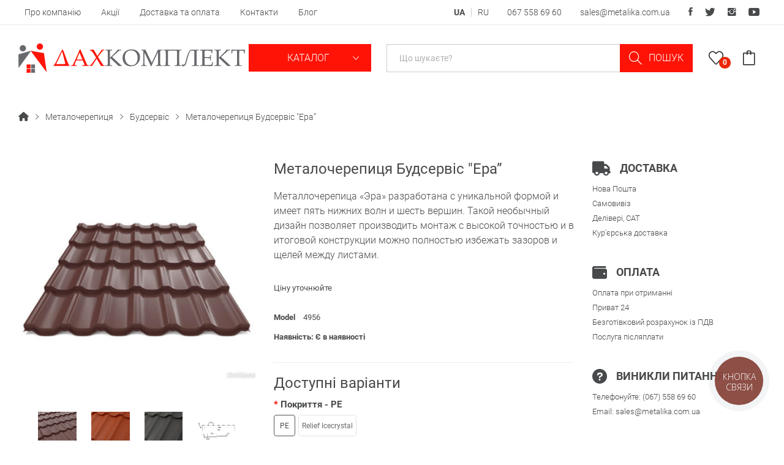

--- FILE ---
content_type: text/html; charset=utf-8
request_url: https://krovlya-odessa.com/ua/metallocherepitsa-budservis-era/
body_size: 18669
content:
<!DOCTYPE html>
<!--[if IE]><![endif]-->
<!--[if IE 8 ]><html dir="ltr" lang="uk" class="ie8"><![endif]-->
<!--[if IE 9 ]><html dir="ltr" lang="uk" class="ie9"><![endif]-->
<!--[if (gt IE 9)|!(IE)]><!-->
<html dir="ltr" lang="uk">
<!--<![endif]-->
<head>
<meta charset="UTF-8" />
<meta name="viewport" content="width=device-width, initial-scale=1">
<meta http-equiv="X-UA-Compatible" content="IE=edge">
<title>Металочерепиця Будсервіс &quot;Ера” - ДахКомлект</title>
<base href="https://krovlya-odessa.com/" />
<meta name="description" content="Металочерепиця Будсервіс &quot;Ера” купити в магазині Дах Комплект ✓ Низкі ціни ✓ Одеса ✓ Доставка ✓ Звоніть! ☎ 067-558-69-60" />

            <link rel="alternate" href="https://krovlya-odessa.com/ua/metallocherepitsa-budservis-era/" hreflang="x-default">
    
            <link rel="alternate" href="https://krovlya-odessa.com/ua/metallocherepitsa-budservis-era/" hreflang="uk">
    
            <link rel="alternate" href="https://krovlya-odessa.com/metallocherepitsa-budservis-era/" hreflang="ru">
    
<link href="catalog/view/javascript/bootstrap/css/bootstrap.min.css" rel="stylesheet" media="screen" />
<link href="catalog/view/theme/tt_rozer1/stylesheet/plaza/product/zoom.css" type="text/css" rel="stylesheet" media="screen" />
<link href="catalog/view/javascript/jquery/swiper/css/swiper.min.css" type="text/css" rel="stylesheet" media="screen" />
<link href="catalog/view/javascript/plaza/cloudzoom/css/cloud-zoom.css" type="text/css" rel="stylesheet" media="screen" />
<link href="catalog/view/theme/default/stylesheet/plaza/swatches/swatches.css" type="text/css" rel="stylesheet" media="screen" />
<link href="catalog/view/javascript/jquery/magnific/magnific-popup.css" type="text/css" rel="stylesheet" media="screen" />
<link href="catalog/view/javascript/jquery/datetimepicker/bootstrap-datetimepicker.min.css" type="text/css" rel="stylesheet" media="screen" />
<link href="catalog/view/javascript/jquery/swiper/css/swiper.min.css" rel="stylesheet" type="text/css" />
<!-- icon font -->
<link href="catalog/view/javascript/ionicons/css/ionicons.css" rel="stylesheet" type="text/css" />
<!-- end icon font -->
<!-- end -->
    <link href="assets/fonts/fontawesome/css/fontawesome.min.css" rel="stylesheet" type="text/css" />
    <link href="assets/fonts/fontawesome/css/solid.min.css" rel="stylesheet" type="text/css" />
    <link href="assets/fonts/fontawesome/css/brands.min.css" rel="stylesheet" type="text/css" />
<link href="catalog/view/theme/tt_rozer1/stylesheet/stylesheet.css" rel="stylesheet">
<link href="catalog/view/theme/tt_rozer1/stylesheet/plaza/header/header1.css" rel="stylesheet">
<link href="catalog/view/theme/tt_rozer1/stylesheet/plaza/theme.css" rel="stylesheet">
<link href="catalog/view/javascript/simplelineicons/css/simple-line-icons.css" rel="stylesheet" type="text/css" />
<script src="catalog/view/javascript/jquery/jquery-2.1.1.min.js" ></script>
<script src="catalog/view/javascript/jquery/swiper/js/swiper.min.js" ></script>
<script src="catalog/view/javascript/jquery/swiper/js/swiper.jquery.js" ></script>
<script src="catalog/view/javascript/plaza/cloudzoom/cloud-zoom.1.0.2.min.js" ></script>
<script src="catalog/view/javascript/plaza/cloudzoom/zoom.js" ></script>
<script src="catalog/view/javascript/plaza/swatches/swatches.js" ></script>
<script src="catalog/view/javascript/jquery/magnific/jquery.magnific-popup.min.js" ></script>
<script src="catalog/view/javascript/jquery/datetimepicker/moment/moment.min.js" ></script>
<script src="catalog/view/javascript/jquery/datetimepicker/moment/moment-with-locales.min.js" ></script>
<script src="catalog/view/javascript/jquery/datetimepicker/bootstrap-datetimepicker.min.js" ></script>
<script src="catalog/view/javascript/plaza/ultimatemenu/menu.js" ></script>
<script src="catalog/view/javascript/common.js" ></script>
<link href="https://krovlya-odessa.com/ua/metallocherepitsa-budservis-era/" rel="canonical" />
<link href="https://krovlya-odessa.com/image/catalog/favicon.png" rel="icon" />
  <!-- Quick view -->
      <script src="catalog/view/javascript/plaza/cloudzoom/cloud-zoom.1.0.2.min.js" ></script>
    <script src="catalog/view/javascript/plaza/cloudzoom/zoom.js?v=2" ></script>
    <script src="catalog/view/javascript/plaza/quickview/quickview.js" ></script>
    <link href="catalog/view/theme/tt_rozer1/stylesheet/plaza/quickview/quickview.css" rel="stylesheet" type="text/css" />
    <!-- General -->
  <!-- Sticky Menu -->
  	<script >
	 $(document).ready(function () {	
		var height_box_scroll = $('.scroll-fix').outerHeight(true);
	  $(window).scroll(function () {
		if ($(this).scrollTop() > 800) {
			$('.scroll-fix').addClass("scroll-fixed");
			$('body').css('padding-top',height_box_scroll);
		} else {
			$('.scroll-fix').removeClass("scroll-fixed");
			$('body').css('padding-top',0);
		}
	  });
	});
	</script>
    <!-- Scroll Top -->
      <script>
      $("#back-top").hide();
      $(function () {
        $(window).scroll(function () {
          if ($(this).scrollTop() > $('body').height()/3) {
            $('#back-top').fadeIn();
          } else {
            $('#back-top').fadeOut();
          }
        });
        $('#back-top').click(function () {
          $('body,html').animate({scrollTop: 0}, 800);
          return false;
        });
      });
    </script>
    <!-- Advance -->
      <!-- Bootstrap Js -->
  <script src="catalog/view/javascript/bootstrap/js/bootstrap.min.js" ></script>

    <script>(function(w,d,s,l,i){w[l]=w[l]||[];w[l].push({'gtm.start':
                new Date().getTime(),event:'gtm.js'});var f=d.getElementsByTagName(s)[0],
            j=d.createElement(s),dl=l!='dataLayer'?'&l='+l:'';j.async=true;j.src=
            'https://www.googletagmanager.com/gtm.js?id='+i+dl;f.parentNode.insertBefore(j,f);
        })(window,document,'script','dataLayer','GTM-5FPRBP7');</script>

</head>
<body class="product-product">
<div class="wrapper">
  <div id="back-top"><i class="ion-chevron-up"></i></div>
<div id="header" class="header-absolute" >
    <nav id="top">
        <div class="container">
            <div class="box-inner">
                                    <ul class="box-top box-top-left pull-left">
                                                    <li><a href="https://krovlya-odessa.com/ua/about/">Про компанію</a></li>
                                                    <li><a href="https://krovlya-odessa.com/ua/special/">Акції</a></li>
                                                    <li><a href="https://krovlya-odessa.com/ua/delivery/">Доставка та оплата</a></li>
                                                    <li><a href="https://krovlya-odessa.com/ua/contacts/">Контакти</a></li>
                                                    <li><a href="https://krovlya-odessa.com/ua/blog/">Блог</a></li>
                                            </ul>
                                <ul class="box-top box-top-right pull-right">
                    <li class="language">    <div class="language-widget">
                                    <span>UA</span>
                                                <a href="https://krovlya-odessa.com/metallocherepitsa-budservis-era/">RU</a>
                        </div>
</li>
                    <li><a href="tel:+380675586960">067 558 69 60</a></li>
                    <li><a href="mailto:sales@metalika.com.ua">sales@metalika.com.ua</a></li>
                    <li class="social-list">
                        <a href="#"><i class="ion-social-facebook"></i></a>
                        <a href="#"><i class="ion-social-twitter"></i></a>
                        <a href="#"><i class="ion-social-instagram"></i></a>
                        <a href="#"><i class="ion-social-youtube"></i></a>
                    </li>
                </ul>
            </div>
        </div>
    </nav>
    <header class="scroll-fix ">
        <div class="header-middle">
            <div class="container">
                <div class="box-inner">
                    <div class="box-inner-inner">
                        <div class="col-logo">
                            <div id="logo">
                                <a href="https://krovlya-odessa.com/ua/"><img src="https://krovlya-odessa.com/assets/images/logo.svg" title="" alt="" class="img-responsive" /></a>                            </div>
                        </div>
                        <div class="col-menu">
                            <div class="btn-group">
                                <button class="btn btn-link dropdown-toggle" data-toggle="dropdown">
                                    Каталог&nbsp;<i class="icon-right ion-ios-arrow-down"></i></button>
                                <ul class="dropdown-menu">
                                                                            <li><a href="https://krovlya-odessa.com/ua/metallocherepica/"><img src="https://krovlya-odessa.com/image/cache/catalog/category/metallocherepitsa-32x32.png" alt="Металочерепиця" /> Металочерепиця</a></li>
                                                                            <li><a href="https://krovlya-odessa.com/ua/profnastil/"><img src="https://krovlya-odessa.com/image/cache/catalog/category/profnastil-32x32.png" alt="Профнастил" /> Профнастил</a></li>
                                                                            <li><a href="https://krovlya-odessa.com/ua/falcevaya-krovlya/"><img src="https://krovlya-odessa.com/image/cache/catalog/category/falcevaya-k-32x32.png" alt="Фальцева покрівля" /> Фальцева покрівля</a></li>
                                                                            <li><a href="https://krovlya-odessa.com/ua/klickfalc/"><img src="https://krovlya-odessa.com/image/cache/catalog/category/falcevaya-32x32.png" alt="Клікфальц" /> Клікфальц</a></li>
                                                                            <li><a href="https://krovlya-odessa.com/ua/metallicheskij-shtaketnik/"><img src="https://krovlya-odessa.com/image/cache/catalog/category/shtaketnik-32x32.png" alt="Металевий штахетник" /> Металевий штахетник</a></li>
                                                                            <li><a href="https://krovlya-odessa.com/ua/sofit/"><img src="https://krovlya-odessa.com/image/cache/catalog/category/sofit-32x32.png" alt="Софіт" /> Софіт</a></li>
                                                                            <li><a href="https://krovlya-odessa.com/ua/lamelnyi-zabor-jalyuzi/"><img src="https://krovlya-odessa.com/image/cache/catalog/раздел%20ламель%20на%20дахе-32x32.png" alt="Ламельний паркан Жалюзі" /> Ламельний паркан Жалюзі</a></li>
                                                                            <li><a href="https://krovlya-odessa.com/ua/dobornye-elementy/"><img src="https://krovlya-odessa.com/image/cache/catalog/category/dobornye-ehlementy-32x32.png" alt="Добірні елементи" /> Добірні елементи</a></li>
                                                                            <li><a href="https://krovlya-odessa.com/ua/krovelnye-lenty/"><img src="https://krovlya-odessa.com/image/cache/catalog/category/krovelnye-lenty-32x32.png" alt="Покрівельні стрічки" /> Покрівельні стрічки</a></li>
                                                                            <li><a href="https://krovlya-odessa.com/ua/ventilycionnye-vozduhovody/"><img src="https://krovlya-odessa.com/image/cache/catalog/category/vozduhovody-32x32.png" alt="Повітроводи та вентиляція" /> Повітроводи та вентиляція</a></li>
                                                                            <li><a href="https://krovlya-odessa.com/ua/plenki-i-membrany/"><img src="https://krovlya-odessa.com/image/cache/catalog/category/plenki-membrany-32x32.png" alt="Плівки та мембрани" /> Плівки та мембрани</a></li>
                                                                            <li><a href="https://krovlya-odessa.com/ua/evroruberoid/"><img src="https://krovlya-odessa.com/image/cache/catalog/category/evroruberoid-32x32.png" alt="Євроруберойд" /> Євроруберойд</a></li>
                                                                            <li><a href="https://krovlya-odessa.com/ua/pvh-membrana/"><img src="https://krovlya-odessa.com/image/cache/catalog/category/pvh-32x32.png" alt="ПВХ мембрана" /> ПВХ мембрана</a></li>
                                                                            <li><a href="https://krovlya-odessa.com/ua/bitumnaya-cherepica-myagkaya-krovlya/"><img src="https://krovlya-odessa.com/image/cache/catalog/category/bitumka-32x32.png" alt="Бітумна черепиця" /> Бітумна черепиця</a></li>
                                                                            <li><a href="https://krovlya-odessa.com/ua/mednaya-krovlya/"><img src="https://krovlya-odessa.com/image/cache/catalog/category/mednaya-32x32.png" alt="Мідна покрівля" /> Мідна покрівля</a></li>
                                                                            <li><a href="https://krovlya-odessa.com/ua/keramicheskaya-cherepica/"><img src="https://krovlya-odessa.com/image/cache/catalog/category/keramika-32x32.png" alt="Керамічна черепиця" /> Керамічна черепиця</a></li>
                                                                            <li><a href="https://krovlya-odessa.com/ua/vodostoki/"><img src="https://krovlya-odessa.com/image/cache/catalog/category/vodostochnye-sistemy-32x32.png" alt="Водостічні системи" /> Водостічні системи</a></li>
                                                                            <li><a href="https://krovlya-odessa.com/ua/titan-zink/"><img src="https://krovlya-odessa.com/image/cache/catalog/category/titan-zinc-32x32.png" alt="Титан-цинк" /> Титан-цинк</a></li>
                                                                            <li><a href="https://krovlya-odessa.com/ua/kompozitnaja-cherepica/"><img src="https://krovlya-odessa.com/image/cache/catalog/category/kompozitnaya-cherepitca-32x32.png" alt="Композитна черепиця" /> Композитна черепиця</a></li>
                                                                            <li><a href="https://krovlya-odessa.com/ua/saiding/"><img src="https://krovlya-odessa.com/image/cache/catalog/category/saiding-32x32.png" alt="Сайдинг" /> Сайдинг</a></li>
                                                                            <li><a href="https://krovlya-odessa.com/ua/sendvich-paneli/"><img src="https://krovlya-odessa.com/image/cache/catalog/category/sendvich-p-32x32.png" alt="Сендвіч-панелі" /> Сендвіч-панелі</a></li>
                                                                            <li><a href="https://krovlya-odessa.com/ua/slantscevaya-krovlya/"><img src="https://krovlya-odessa.com/image/cache/catalog/category/slancevaya-32x32.png" alt="Сланцева покрівля" /> Сланцева покрівля</a></li>
                                                                            <li><a href="https://krovlya-odessa.com/ua/uteplitel/"><img src="https://krovlya-odessa.com/image/cache/catalog/category/uteplitel-32x32.png" alt="Утеплювач" /> Утеплювач</a></li>
                                                                            <li><a href="https://krovlya-odessa.com/ua/stroitelnaya-himiya/"><img src="https://krovlya-odessa.com/image/cache/catalog/category/stroitelnaya-himiya-32x32.png" alt="Будівельна хімія" /> Будівельна хімія</a></li>
                                                                            <li><a href="https://krovlya-odessa.com/ua/mansardnye-okna/"><img src="https://krovlya-odessa.com/image/cache/catalog/category/mansardnye-okna-32x32.png" alt="Мансардні вікна" /> Мансардні вікна</a></li>
                                                                            <li><a href="https://krovlya-odessa.com/ua/cementno-peschanaya-cherepica/"><img src="https://krovlya-odessa.com/image/cache/catalog/category/cementno-peschanaya-32x32.png" alt="Цементно-піщана черепиця" /> Цементно-піщана черепиця</a></li>
                                                                            <li><a href="https://krovlya-odessa.com/ua/krovelnye-raboty/"><img src="https://krovlya-odessa.com/image/cache/catalog/category/services-32x32.png" alt="Покрівельні роботи" /> Покрівельні роботи</a></li>
                                                                            <li><a href="https://krovlya-odessa.com/ua/cherdachnye-lestnitsy/"><img src="https://krovlya-odessa.com/image/cache/catalog/category/cherdachnyae-lestnicy-32x32.png" alt="Горищні сходи" /> Горищні сходи</a></li>
                                                                            <li><a href="https://krovlya-odessa.com/ua/services/"><img src="https://krovlya-odessa.com/image/cache/catalog/category/uslugi-32x32.png" alt="Послуги" /> Послуги</a></li>
                                                                    </ul>
                            </div>
                        </div>
                        <div class="col-search">
                            <div id="search-by-category">
    <div class="dropdown-toggle search-button" data-toggle="dropdown"></div>
	<div class="dropdown-menu search-content" >
		<div class="search-container">
			<input type="text" name="search" id="text-search" value="" placeholder="Що шукаєте?" class=""  />
			<div id="sp-btn-search" class="">
				<button type="button" id="btn-search-category" class="btn btn-default btn-lg">
					<span class="hidden-xs">Пошук</span>
				</button>
			</div>
			<div class="search-ajax">
				<div class="ajax-loader-container" style="display: none;">
					<img src="https://krovlya-odessa.com/image/catalog/ajax-loader.gif" alt="search-ajax" class="ajax-load-img" width="30" height="30" />
				</div>
				<div class="ajax-result-container"></div>
			</div>
			<input type="hidden" id="ajax-search-enable" value="1" />
		</div>
	</div>
</div>
<script >
    $(document).ready(function () {
        var flag = false;
        var ajax_search_enable = $('#ajax-search-enable').val();

        var current_cate_value = $('ul.cate-items li.selected').data('value');
        var current_cate_text = $('ul.cate-items li.selected').html();

        $('.cate-selected').attr('data-value', current_cate_value);
        $('.cate-selected span').html(current_cate_text);

        $('.hover-cate .text-selected').click(function () {
            $( ".cate-items" ).toggle("slow");
        });

        $('.ajax-result-container').hover(
            function() {
                flag = true;
            },
            function() {
                flag = false;
            }
        );

        $('.hover-cate').hover(
            function() {
                flag = true;
            },
            function() {
                flag = false;
            }
        );

        $('#search-by-category').focusout(function() {
            if(flag == true) {
                $('.ajax-result-container').show();
            } else {
                $('.ajax-result-container').hide();
            }
        });

        $('#search-by-category').focusin(function() {
            $('.ajax-result-container').show();
        });

        $('#btn-search-category').click(function () {
            var url = 'https://krovlya-odessa.com/ua/search/';
            var text_search = $('#text-search').val();
            if(text_search) {
                url += '&search=' + encodeURIComponent(text_search);
            }

            var category_search = $('.cate-selected').attr("data-value");
            if(category_search) {
                url += '&category_id=' + encodeURIComponent(category_search);
            }

            location = url;
        });

        if(ajax_search_enable == '1') {
            $('#text-search').keyup(function(e) {
                var text_search = $(this).val();
                var cate_search = $('.cate-selected').attr("data-value");
                if(text_search != null && text_search != '') {
                    ajaxSearch(text_search, cate_search);
                } else {
                    $('.ajax-result-container').html('');
                    $('.ajax-loader-container').hide();
                }
            });

            $('ul.cate-items li.item-cate').click(function() {
                var cate_search = $(this).data('value');
                var text_search = $('#text-search').val();
                $('.cate-selected').attr('data-value', cate_search);
                $('.cate-selected span').html($(this).html());
                if(text_search != null && text_search != '') {
                    ajaxSearch(text_search, cate_search);
                } else {
                    $('.ajax-result-container').html('');
                    $('.ajax-loader-container').hide();
                }
                $( ".cate-items" ).hide();
                $('#text-search').focus();
            });
        }

        function ajaxSearch(text_search, cate_search) {
            $.ajax({
                url         : 'https://krovlya-odessa.com/index.php?route=extension/module/ptsearch/ajaxSearch',
                type        : 'post',
                data        : { text_search : text_search, cate_search : cate_search },
                beforeSend  : function () {
                    $('.ajax-loader-container').show();
                },
                success     : function(json) {
                    if(json['success'] == true) {
                        $('.ajax-result-container').html(json['result_html']);
                        $('.ajax-loader-container').hide();
                    }
                }
            });
        }

    });
</script>
                        </div>
                        <div class="col-cart">
                            <div class="inner">
                                <a href="https://krovlya-odessa.com/ua/wishlist/" id="wishlist-total" ><span><span class="text-wishlist">Wish List</span> <span class="txt-count">0</span></span></a>
                                <div id="cart" class="btn-group btn-block">
  <button type="button" data-toggle="dropdown" data-loading-text="Завантаження..." class="btn btn-inverse btn-block btn-lg dropdown-toggle"><span id="cart-total"></span></button>
  <ul class="dropdown-menu pull-right">
	    <li>
      <span class="cart-dropdown-menu-close"><i class="ion-android-close"></i></span>
	  <p class="text-center">Ваш кошик порожній!</p>
    </li>
      </ul>
</div>
                            </div>
                        </div>
                    </div>
                </div>
            </div>
        </div>
    </header>
</div>
<div id="product-product" class="container">
    <ul class="breadcrumb">
        			<li>
									<a href="https://krovlya-odessa.com/ua/"><i class="fa fa-home"></i></a>
							</li>
        			<li>
									<a href="https://krovlya-odessa.com/ua/metallocherepica/">Металочерепиця</a>
							</li>
        			<li>
									<a href="https://krovlya-odessa.com/ua/metallocherepica/budservis/">Будсервіс</a>
							</li>
        			<li>
									<span>Металочерепиця Будсервіс &quot;Ера”</span>
							</li>
            </ul>
    <div class="row">
                                    <div id="content" class="col-sm-12">
			<div class="product-details">	
				<div class="row"> 																<div class="col-sm-4 col-lg-4 product-image-details">
													<input type="hidden" id="check-use-zoom" value="1" />
							<input type="hidden" id="product-identify" value="100011" />
															<div class="product-zoom-image">
																			<a href="https://krovlya-odessa.com/image/cache/catalog/product/budservis-era-800x800.jpg" class="cloud-zoom main-image" id="product-cloud-zoom" style="width: 800px; height: 800px;"
										   rel=" showTitle: false ,
												zoomWidth:800,zoomHeight:800,
												 position:'inside', adjustX: 0 ">
											<img src="https://krovlya-odessa.com/image/cache/catalog/product/budservis-era-800x800.jpg" title="Металочерепиця Будсервіс &quot;Ера”" alt="Металочерепиця Будсервіс &quot;Ера”" />
										</a>
																	</div>
								<div class="additional-container">
									<div class="swiper-viewport">
										<div class="additional-images swiper-container">
											<div class="swiper-wrapper">
																																																				<div class="item swiper-slide">
															<a class="cloud-zoom-gallery sub-image" id="product-image-options-" href="https://krovlya-odessa.com/image/cache/catalog/product/budservis-era1-800x800.jpg" title="Металочерепиця Будсервіс &quot;Ера”"
															   rel="useZoom: 'product-cloud-zoom', smallImage: 'https://krovlya-odessa.com/image/cache/catalog/product/budservis-era1-800x800.jpg'" data-pos="2">
																<img src="https://krovlya-odessa.com/image/cache/catalog/product/budservis-era1-125x125.jpg" title="Металочерепиця Будсервіс &quot;Ера”" alt="Металочерепиця Будсервіс &quot;Ера”" />
															</a>
														</div>
																																									<div class="item swiper-slide">
															<a class="cloud-zoom-gallery sub-image" id="product-image-options-" href="https://krovlya-odessa.com/image/cache/catalog/product/budservis-era2-800x800.jpg" title="Металочерепиця Будсервіс &quot;Ера”"
															   rel="useZoom: 'product-cloud-zoom', smallImage: 'https://krovlya-odessa.com/image/cache/catalog/product/budservis-era2-800x800.jpg'" data-pos="3">
																<img src="https://krovlya-odessa.com/image/cache/catalog/product/budservis-era2-125x125.jpg" title="Металочерепиця Будсервіс &quot;Ера”" alt="Металочерепиця Будсервіс &quot;Ера”" />
															</a>
														</div>
																																									<div class="item swiper-slide">
															<a class="cloud-zoom-gallery sub-image" id="product-image-options-" href="https://krovlya-odessa.com/image/cache/catalog/product/budservis-era3-800x800.jpg" title="Металочерепиця Будсервіс &quot;Ера”"
															   rel="useZoom: 'product-cloud-zoom', smallImage: 'https://krovlya-odessa.com/image/cache/catalog/product/budservis-era3-800x800.jpg'" data-pos="4">
																<img src="https://krovlya-odessa.com/image/cache/catalog/product/budservis-era3-125x125.jpg" title="Металочерепиця Будсервіс &quot;Ера”" alt="Металочерепиця Будсервіс &quot;Ера”" />
															</a>
														</div>
																																									<div class="item swiper-slide">
															<a class="cloud-zoom-gallery sub-image" id="product-image-options-" href="https://krovlya-odessa.com/image/cache/catalog/product/budservis-era-draw-800x800.jpg" title="Металочерепиця Будсервіс &quot;Ера”"
															   rel="useZoom: 'product-cloud-zoom', smallImage: 'https://krovlya-odessa.com/image/cache/catalog/product/budservis-era-draw-800x800.jpg'" data-pos="5">
																<img src="https://krovlya-odessa.com/image/cache/catalog/product/budservis-era-draw-125x125.jpg" title="Металочерепиця Будсервіс &quot;Ера”" alt="Металочерепиця Будсервіс &quot;Ера”" />
															</a>
														</div>
																																																		</div>
										</div>
										<div class="swiper-pager">
											<div class="swiper-button-next additional-button-next"></div>
											<div class="swiper-button-prev additional-button-prev"></div>
										</div>
									</div>
								</div>
																			
					</div>
																					<div class="col-sm-5 col-lg-5 product-info-details">
						<div class="inner">
							<h1>Металочерепиця Будсервіс &quot;Ера”</h1>
															<div class="description-short">Металлочерепица «Эра» разработана с уникальной формой и имеет пять нижних волн и шесть вершин. Такой необычный дизайн позволяет производить монтаж с высокой точностью и в итоговой конструкции можно полностью избежать зазоров и щелей между листами.</div>
													

																								<p>Ціну уточнюйте</p>
																					<ul class="list-unstyled">
														<li>Model <span>4956</span></li>
														<li>Наявність: <span>Є в наявності</span></li>
																				</ul>
						
						<div id="product"> 																						<div class="form-group">
									<label class="control-label" for="input-quantity">Кількість</label>
									<input type="text" name="quantity" value="1" size="2" id="input-quantity" class="form-control" />
									<input type="hidden" name="product_id" value="100011" />
																			<button type="button" id="button-cart" onclick="this.disabled=true; return false;" data-loading-text="Завантаження..." class="btn btn-primary btn-lg btn-block">Заказать расчёт</button>
																		
																			<div class="btn-group">
																							<button type="button"  class="btn btn-default btn-wishlist" title="В закладки" onclick="wishlist.add('100011');">В закладки</button>
																																</div>
																		
								</div>
																					</div>
						
													
						</div>
					</div>
					<div class="col col-sm-3">
						<div class="product-advantage">
							<div class="item">
								<div class="title"><i class="fa-solid fa-truck"></i> Доставка</div>
								<p>Нова Пошта</p>
								<p>Самовивіз</p>
								<p>Делівері, CAT</p>
								<p>Кур'єрська доставка</p>
							</div>
							<div class="item">
								<div class="title"><i class="fa-solid fa-wallet"></i> Оплата</div>
								<p>Оплата при отриманні</p>
								<p>Приват 24</p>
								<p>Безготівковий розрахунок із ПДВ</p>
								<p>Послуга післяплати</p>
							</div>
							<div class="item">
								<div class="title"><i class="fa-solid fa-circle-question"></i> Виникли питання?</div>
								<p>Телефонуйте: <a href="tel:+380675586960">(067) 558 69 60</a></p>
								<p>Email: <a href="mailto:sales@metalika.com.ua">sales@metalika.com.ua</a></p>
							</div>
						</div>
					</div>
				</div>
			</div>
			<div class="product-info-details-more">
				<div class="inner">
					<ul class="nav nav-tabs">
						<li class="active"><a href="#tab-description" data-toggle="tab">Опис</a></li>
													<li><a href="#tab-specification" data-toggle="tab">Характеристики</a></li>
																	</ul>
					<div class="tab-content">
						<div class="tab-pane active" id="tab-description"><strong>Преимущества</strong><strong> материала</strong>
<ul>
 	<li>Материал устойчив к коррозии</li>
 	<li>Простота в монтаже и ремонте или замене материала</li>
 	<li>Гарантированное качество продукта</li>
 	<li>Материал устойчив к возгоранию и выдерживает температурные колебания в диапазоне от +120 до -50 °С</li>
 	<li>Металлочерепица изготавливается из оцинкованной стали ведущих европейских производителей</li>
 	<li>Качественное и долговечное полимерное покрытие</li>
</ul>
<strong>Общая</strong><strong> информация</strong>

Компания производитель «Будсервис» производит металлочерепицу из качественных материалов на современном автоматизированном оборудовании. Основные поставщики стали для компании:
<ul>
 	<li>Thyssenkrupp</li>
 	<li>ArcelorMittal</li>
 	<li>Arvedi</li>
</ul>
В производстве используются новые инновационные покрытия, которые обеспечивают высокие показатели прочности и износостойкости металлочерепицы. Многослойные полимерные и антикоррозийные покрытия позволили увеличить сроки эксплуатации изделий и устойчивость к атмосферным влияниям на кровлю.

Металлочерепицу «Эра» производят из стали повышенной жесткости. Такой материал позволяет усилить защиту кровли от снега, дождя и прочих атмосферных явлений, в том числе и перепадов температур.

Монтировать такую металлочерепицу можно как слева направо, так и справа налево.

<strong>Технические параметры</strong>

Металлочерепица «Эра» от производителя «Будсервис» производится из оцинкованной листовой стали европейского производства толщиной 0,45 – 0,55 мм. Материал, используемый в изготовлении, соответствует всем стандартам качества и безопасности.

При производстве проката листы стали покрывают слоем цинка, а затем наносят полимерное покрытие. Благодаря такой обработке лист получает превосходную защиту от коррозии и предотвращается потеря цвета. Покрытие может быть нанесено как на одну, так и на обе стороны.

<b>Особенности и характеристики
</b><ul>
 	<li>Общая ширина листа 1210 мм</li>
 	<li>Полезная ширина листа 1150 мм</li>
 	<li>Модуль волны 350 мм</li>
 	<li>Высота волны 20 мм</li>
 	<li>Высота штампования 25 мм</li>
 	<li>Длина листа 500 – 5270 мм</li>
 	<li>Рекомендуемый минимальный угол наклона крыши 14 °.</li>
</ul></div>
													<div class="tab-pane" id="tab-specification">
								<table class="table table-bordered">
																			<thead>
										<tr>
											<td colspan="2"><strong>Основні характеристики</strong></td>
										</tr>
										</thead>
										<tbody>
																					<tr>
												<td>Колір</td>
												<td>ral 1015, ral 3005, ral 3009, ral 3011, ral 5010, ral 6005, ral 6020, ral 7016, ral 7024, ral 8004, ral 8017, ral 8019, ral 9003, ral 9005, ral 9006</td>
											</tr>
																					<tr>
												<td>Покриття</td>
												<td>PE, PEMA, Relief Icecrystal</td>
											</tr>
																					<tr>
												<td>Корисна ширина, мм</td>
												<td>1150</td>
											</tr>
																					<tr>
												<td>Повна ширина, мм</td>
												<td>1210</td>
											</tr>
																					<tr>
												<td>Виробник</td>
												<td>Будсервис</td>
											</tr>
																					<tr>
												<td>Виробник металу</td>
												<td>Бельгия, Германия, Италия, Корея</td>
											</tr>
																					<tr>
												<td>Вміст цинку, г/кв.м.</td>
												<td>140, 225</td>
											</tr>
																					<tr>
												<td>Товщина металу</td>
												<td>0,45 мм, 0,48 мм, 0,5 мм</td>
											</tr>
																					<tr>
												<td>Висота штампування</td>
												<td>25 мм, 30 мм</td>
											</tr>
																					<tr>
												<td>Висота хвилі</td>
												<td>20 мм</td>
											</tr>
																				</tbody>
																	</table>
							</div>
																	</div>
				</div>
			</div>
            </div>
        </div>
</div>

<script>
	$('#carousel').swiper({
		mode: 'horizontal',
		slidesPerView: 5,
		pagination: false,
		paginationClickable: true,
		nextButton: '.brand-logo-next',
		prevButton: '.brand-logo-prev',
		watchSlidesVisibility: true,
		autoplay: false,
		loop: true,
		// Responsive breakpoints
		breakpoints: {
			479: {
				slidesPerView: 2
			},
			767: {
				slidesPerView: 3
			},
			991: {
				slidesPerView: 4

			},
			1199: {
				slidesPerView: 5

			}
		}
	});
</script>

<script type="text/javascript">
    $(".related-slides").swiper({
        spaceBetween: 0,
        nextButton: '.related-button-next',
        prevButton: '.related-button-prev',
        speed: 300,
        slidesPerView: 6,
        slidesPerColumn: 1,
		watchSlidesVisibility: true,
        autoplay: false,
        loop: false,
		// Responsive breakpoints
		breakpoints: {
			359: {
			  slidesPerView: 1
			},
			479: {
			  slidesPerView: 2
			},
			767: {
			  slidesPerView: 2
			},
			991: {
			  slidesPerView: 3
			  
			},
			1199: {
			  slidesPerView: 5
			  
			},
			1499: {
			  slidesPerView: 5
			  
			}
		}
    });
</script>
<script type="text/javascript"><!--
    $('select[name=\'recurring_id\'], input[name="quantity"]').change(function(){
        $.ajax({
            url: 'index.php?route=product/product/getRecurringDescription',
            type: 'post',
            data: $('input[name=\'product_id\'], input[name=\'quantity\'], select[name=\'recurring_id\']'),
            dataType: 'json',
            beforeSend: function() {
                $('#recurring-description').html('');
            },
            success: function(json) {
                $('.alert-dismissible, .text-danger').remove();

                if (json['success']) {
                    $('#recurring-description').html(json['success']);
                }
            }
        });
    });
    //--></script>
<script type="text/javascript"><!--
    $('#button-cart').on('click', function() {
        $.ajax({
            url: 'index.php?route=checkout/cart/add',
            type: 'post',
            data: $('#product input[type=\'text\'], #product input[type=\'hidden\'], #product input[type=\'radio\']:checked, #product input[type=\'checkbox\']:checked, #product select, #product textarea'),
            dataType: 'json',
            beforeSend: function() {
                $('#button-cart').button('loading');
            },
            complete: function() {
                $('#button-cart').button('reset');
            },
            success: function(json) {
                $('.alert-dismissible, .text-danger').remove();
                $('.form-group').removeClass('has-error');

                if (json['error']) {
                    if (json['error']['option']) {
                        for (i in json['error']['option']) {
                            var element = $('#input-option' + i.replace('_', '-'));

                            if (element.parent().hasClass('input-group')) {
                                element.parent().after('<div class="text-danger">' + json['error']['option'][i] + '</div>');
                            } else {
                                element.after('<div class="text-danger">' + json['error']['option'][i] + '</div>');
                            }
                        }
                    }

                    if (json['error']['recurring']) {
                        $('select[name=\'recurring_id\']').after('<div class="text-danger">' + json['error']['recurring'] + '</div>');
                    }

                    // Highlight any found errors
                    $('.text-danger').parent().addClass('has-error');
                }

                if (json['success']) {
                    $('#content').parent().before('<div class="alert alert-fix alert-success alert-dismissible">' + json['success'] + '<button type="button" class="close" data-dismiss="alert">&times;</button></div>');

                    $('#cart > button').html('<span id="cart-total">' + json['total'] + '</span>');

                    //$('html, body').animate({ scrollTop: 0 }, 'slow');

                    $('#cart > ul').load('index.php?route=common/cart/info ul li');
					//$('#cart').addClass("open");
                }
            },
            error: function(xhr, ajaxOptions, thrownError) {
                alert(thrownError + "\r\n" + xhr.statusText + "\r\n" + xhr.responseText);
            }
        });
    });
    //--></script>
<script type="text/javascript"><!--
    $('.date').datetimepicker({
        language: '',
        pickTime: false
    });

    $('.datetime').datetimepicker({
        language: '',
        pickDate: true,
        pickTime: true
    });

    $('.time').datetimepicker({
        language: '',
        pickDate: false
    });

    $('button[id^=\'button-upload\']').on('click', function() {
        var node = this;

        $('#form-upload').remove();

        $('body').prepend('<form enctype="multipart/form-data" id="form-upload" style="display: none;"><input type="file" name="file" /></form>');

        $('#form-upload input[name=\'file\']').trigger('click');

        if (typeof timer != 'undefined') {
            clearInterval(timer);
        }

        timer = setInterval(function() {
            if ($('#form-upload input[name=\'file\']').val() != '') {
                clearInterval(timer);

                $.ajax({
                    url: 'index.php?route=tool/upload',
                    type: 'post',
                    dataType: 'json',
                    data: new FormData($('#form-upload')[0]),
                    cache: false,
                    contentType: false,
                    processData: false,
                    beforeSend: function() {
                        $(node).button('loading');
                    },
                    complete: function() {
                        $(node).button('reset');
                    },
                    success: function(json) {
                        $('.text-danger').remove();

                        if (json['error']) {
                            $(node).parent().find('input').after('<div class="text-danger">' + json['error'] + '</div>');
                        }

                        if (json['success']) {
                            alert(json['success']);

                            $(node).parent().find('input').val(json['code']);
                        }
                    },
                    error: function(xhr, ajaxOptions, thrownError) {
                        alert(thrownError + "\r\n" + xhr.statusText + "\r\n" + xhr.responseText);
                    }
                });
            }
        }, 500);
    });
    //--></script>
<script type="text/javascript"><!--
    $('#review').delegate('.pagination a', 'click', function(e) {
        e.preventDefault();

        $('#review').fadeOut('slow');

        $('#review').load(this.href);

        $('#review').fadeIn('slow');
    });

    $('#review').load('index.php?route=product/product/review&product_id=100011');

    $('#button-review').on('click', function() {
        $.ajax({
            url: 'index.php?route=product/product/write&product_id=100011',
            type: 'post',
            dataType: 'json',
            data: $("#form-review").serialize(),
            beforeSend: function() {
                $('#button-review').button('loading');
            },
            complete: function() {
                $('#button-review').button('reset');
            },
            success: function(json) {
                $('.alert-dismissible').remove();

                if (json['error']) {
                    $('#review').after('<div class="alert alert-danger alert-dismissible"><i class="fa fa-exclamation-circle"></i> ' + json['error'] + '</div>');
                }

                if (json['success']) {
                    $('#review').after('<div class="alert alert-success alert-dismissible"><i class="fa fa-check-circle"></i> ' + json['success'] + '</div>');

                    $('input[name=\'name\']').val('');
                    $('textarea[name=\'text\']').val('');
                    $('input[name=\'rating\']:checked').prop('checked', false);
                }
            }
        });
    });

        //--></script>
<div id="may-advanced-options" class="hidden">
<input type="hidden" name="option[model]" value=""/>
<input type="hidden" name="option[sku]" value=""/>
<input type="hidden" name="option[upc]" value=""/>
<input type="hidden" name="option[ean]" value=""/>
<input type="hidden" name="option[jan]" value=""/>
<input type="hidden" name="option[isbn]" value=""/>
<input type="hidden" name="option[mpn]" value=""/>
<input type="hidden" name="option[location]" value=""/>
<input type="hidden" name="option[dimension_l]" value=""/>
<input type="hidden" name="option[dimension_w]" value=""/>
<input type="hidden" name="option[dimension_h]" value=""/>
<input type="hidden" name="option[length_unit]" value="см"/>
<input type="hidden" name="option[weight]" value=""/>
<input type="hidden" name="option[weight_unit]" value="кг"/>
<input type="hidden" name="option[image]" value=""/>

<hr>
<h3>Доступні варіанти</h3>
<div class="form-group required type-swatches may-advanced-option-level-1 visible" data-advanced-option-id="0">
        <label class="control-label">Покриття&nbsp;<span class="selected-option-label"></span></label>
    <div id="input-option28494" class="may-swatches">
                <label>
            <input type="radio" data-label="PE" name="may_advanced_option_28494" for="#option-28494" value="166262" data-advanced-option-id="0" data-option-value-id="121" class="may-advanced-option in-stock"    data-option-value='{&quot;product_option_value_id&quot;:&quot;166262&quot;,&quot;option_value_id&quot;:&quot;121&quot;,&quot;name&quot;:&quot;PE&quot;,&quot;image&quot;:null,&quot;color&quot;:&quot;&quot;,&quot;price&quot;:false,&quot;price_prefix&quot;:&quot;as&quot;,&quot;base_price&quot;:&quot;0.00 \u0433\u0440\u043d&quot;,&quot;subtract&quot;:&quot;0&quot;,&quot;product_option_id&quot;:&quot;28494&quot;,&quot;product_id&quot;:&quot;100011&quot;,&quot;option_id&quot;:&quot;9&quot;,&quot;combination_id&quot;:&quot;0&quot;,&quot;model&quot;:&quot;&quot;,&quot;sku&quot;:&quot;&quot;,&quot;upc&quot;:&quot;&quot;,&quot;ean&quot;:&quot;&quot;,&quot;jan&quot;:&quot;&quot;,&quot;isbn&quot;:&quot;&quot;,&quot;mpn&quot;:&quot;&quot;,&quot;location&quot;:&quot;&quot;,&quot;point&quot;:&quot;0&quot;,&quot;point_prefix&quot;:&quot;as&quot;,&quot;weight&quot;:&quot;0.00000000&quot;,&quot;weight_prefix&quot;:&quot;as&quot;,&quot;dimension_l&quot;:&quot;&quot;,&quot;dimension_w&quot;:&quot;&quot;,&quot;dimension_h&quot;:&quot;&quot;,&quot;hide&quot;:&quot;0&quot;,&quot;quantity&quot;:&quot;0&quot;,&quot;stock_status_id&quot;:&quot;0&quot;,&quot;stock_status&quot;:null,&quot;points&quot;:&quot;0&quot;,&quot;points_prefix&quot;:&quot;as&quot;}'/>
                        <span style="background-color: none" title="PE">
            PE
                            </span>
                                </label>
                <label>
            <input type="radio" data-label="Relief Icecrystal" name="may_advanced_option_28494" for="#option-28494" value="166263" data-advanced-option-id="0" data-option-value-id="123" class="may-advanced-option in-stock"    data-option-value='{&quot;product_option_value_id&quot;:&quot;166263&quot;,&quot;option_value_id&quot;:&quot;123&quot;,&quot;name&quot;:&quot;Relief Icecrystal&quot;,&quot;image&quot;:null,&quot;color&quot;:&quot;&quot;,&quot;price&quot;:false,&quot;price_prefix&quot;:&quot;as&quot;,&quot;base_price&quot;:&quot;0.00 \u0433\u0440\u043d&quot;,&quot;subtract&quot;:&quot;0&quot;,&quot;product_option_id&quot;:&quot;28494&quot;,&quot;product_id&quot;:&quot;100011&quot;,&quot;option_id&quot;:&quot;9&quot;,&quot;combination_id&quot;:&quot;0&quot;,&quot;model&quot;:&quot;&quot;,&quot;sku&quot;:&quot;&quot;,&quot;upc&quot;:&quot;&quot;,&quot;ean&quot;:&quot;&quot;,&quot;jan&quot;:&quot;&quot;,&quot;isbn&quot;:&quot;&quot;,&quot;mpn&quot;:&quot;&quot;,&quot;location&quot;:&quot;&quot;,&quot;point&quot;:&quot;0&quot;,&quot;point_prefix&quot;:&quot;as&quot;,&quot;weight&quot;:&quot;0.00000000&quot;,&quot;weight_prefix&quot;:&quot;as&quot;,&quot;dimension_l&quot;:&quot;&quot;,&quot;dimension_w&quot;:&quot;&quot;,&quot;dimension_h&quot;:&quot;&quot;,&quot;hide&quot;:&quot;0&quot;,&quot;quantity&quot;:&quot;0&quot;,&quot;stock_status_id&quot;:&quot;0&quot;,&quot;stock_status&quot;:null,&quot;points&quot;:&quot;0&quot;,&quot;points_prefix&quot;:&quot;as&quot;}'/>
                        <span style="background-color: none" title="Relief Icecrystal">
            Relief Icecrystal
                            </span>
                                </label>
            </div>
        <input type="radio" class="may-advanced-option-hidden" name="option[28494]" id="option-28494" checked="checked" value="0" style="display: none !important;" />
</div>
<div class="form-group required type-swatches may-advanced-option-level-2 visible" data-advanced-option-id="0-121">
        <label class="control-label">Виробник металу&nbsp;<span class="selected-option-label"></span></label>
    <div id="input-option28495" class="may-swatches">
                <label>
            <input type="radio" data-label="Италия" name="may_advanced_option_28495" for="#option-28495" value="166264" data-advanced-option-id="0-121" data-option-value-id="128" class="may-advanced-option in-stock"   disabled data-option-value='{&quot;product_option_value_id&quot;:&quot;166264&quot;,&quot;option_value_id&quot;:&quot;128&quot;,&quot;name&quot;:&quot;\u0418\u0442\u0430\u043b\u0438\u044f&quot;,&quot;image&quot;:null,&quot;color&quot;:&quot;&quot;,&quot;price&quot;:false,&quot;price_prefix&quot;:&quot;as&quot;,&quot;base_price&quot;:&quot;0.00 \u0433\u0440\u043d&quot;,&quot;subtract&quot;:&quot;0&quot;,&quot;product_option_id&quot;:&quot;28495&quot;,&quot;product_id&quot;:&quot;100011&quot;,&quot;option_id&quot;:&quot;10&quot;,&quot;combination_id&quot;:&quot;0-121&quot;,&quot;model&quot;:&quot;&quot;,&quot;sku&quot;:&quot;&quot;,&quot;upc&quot;:&quot;&quot;,&quot;ean&quot;:&quot;&quot;,&quot;jan&quot;:&quot;&quot;,&quot;isbn&quot;:&quot;&quot;,&quot;mpn&quot;:&quot;&quot;,&quot;location&quot;:&quot;&quot;,&quot;point&quot;:&quot;0&quot;,&quot;point_prefix&quot;:&quot;as&quot;,&quot;weight&quot;:&quot;0.00000000&quot;,&quot;weight_prefix&quot;:&quot;as&quot;,&quot;dimension_l&quot;:&quot;&quot;,&quot;dimension_w&quot;:&quot;&quot;,&quot;dimension_h&quot;:&quot;&quot;,&quot;hide&quot;:&quot;0&quot;,&quot;quantity&quot;:&quot;0&quot;,&quot;stock_status_id&quot;:&quot;0&quot;,&quot;stock_status&quot;:null,&quot;points&quot;:&quot;0&quot;,&quot;points_prefix&quot;:&quot;as&quot;}'/>
                        <span style="background-color: none" title="Италия">
            Италия
                            </span>
                                </label>
                <label>
            <input type="radio" data-label="Германия" name="may_advanced_option_28495" for="#option-28495" value="166265" data-advanced-option-id="0-121" data-option-value-id="126" class="may-advanced-option in-stock"   disabled data-option-value='{&quot;product_option_value_id&quot;:&quot;166265&quot;,&quot;option_value_id&quot;:&quot;126&quot;,&quot;name&quot;:&quot;\u0413\u0435\u0440\u043c\u0430\u043d\u0438\u044f&quot;,&quot;image&quot;:null,&quot;color&quot;:&quot;&quot;,&quot;price&quot;:false,&quot;price_prefix&quot;:&quot;as&quot;,&quot;base_price&quot;:&quot;0.00 \u0433\u0440\u043d&quot;,&quot;subtract&quot;:&quot;0&quot;,&quot;product_option_id&quot;:&quot;28495&quot;,&quot;product_id&quot;:&quot;100011&quot;,&quot;option_id&quot;:&quot;10&quot;,&quot;combination_id&quot;:&quot;0-121&quot;,&quot;model&quot;:&quot;&quot;,&quot;sku&quot;:&quot;&quot;,&quot;upc&quot;:&quot;&quot;,&quot;ean&quot;:&quot;&quot;,&quot;jan&quot;:&quot;&quot;,&quot;isbn&quot;:&quot;&quot;,&quot;mpn&quot;:&quot;&quot;,&quot;location&quot;:&quot;&quot;,&quot;point&quot;:&quot;0&quot;,&quot;point_prefix&quot;:&quot;as&quot;,&quot;weight&quot;:&quot;0.00000000&quot;,&quot;weight_prefix&quot;:&quot;as&quot;,&quot;dimension_l&quot;:&quot;&quot;,&quot;dimension_w&quot;:&quot;&quot;,&quot;dimension_h&quot;:&quot;&quot;,&quot;hide&quot;:&quot;0&quot;,&quot;quantity&quot;:&quot;0&quot;,&quot;stock_status_id&quot;:&quot;0&quot;,&quot;stock_status&quot;:null,&quot;points&quot;:&quot;0&quot;,&quot;points_prefix&quot;:&quot;as&quot;}'/>
                        <span style="background-color: none" title="Германия">
            Германия
                            </span>
                                </label>
            </div>
        <input type="radio" class="may-advanced-option-hidden" name="option[28495]" id="option-28495" checked="checked" value="0" style="display: none !important;" />
</div>
<div class="form-group required type-swatches may-advanced-option-level-3 visible" data-advanced-option-id="0-121-128">
        <label class="control-label">Товщина металу&nbsp;<span class="selected-option-label"></span></label>
    <div id="input-option28496" class="may-swatches">
                <label>
            <input type="radio" data-label="0,45 мм" name="may_advanced_option_28496" for="#option-28496" value="166266" data-advanced-option-id="0-121-128" data-option-value-id="92" class="may-advanced-option in-stock"   disabled data-option-value='{&quot;product_option_value_id&quot;:&quot;166266&quot;,&quot;option_value_id&quot;:&quot;92&quot;,&quot;name&quot;:&quot;0,45 \u043c\u043c&quot;,&quot;image&quot;:null,&quot;color&quot;:&quot;&quot;,&quot;price&quot;:false,&quot;price_prefix&quot;:&quot;as&quot;,&quot;base_price&quot;:&quot;0.00 \u0433\u0440\u043d&quot;,&quot;subtract&quot;:&quot;0&quot;,&quot;product_option_id&quot;:&quot;28496&quot;,&quot;product_id&quot;:&quot;100011&quot;,&quot;option_id&quot;:&quot;5&quot;,&quot;combination_id&quot;:&quot;0-121-128&quot;,&quot;model&quot;:&quot;&quot;,&quot;sku&quot;:&quot;&quot;,&quot;upc&quot;:&quot;&quot;,&quot;ean&quot;:&quot;&quot;,&quot;jan&quot;:&quot;&quot;,&quot;isbn&quot;:&quot;&quot;,&quot;mpn&quot;:&quot;&quot;,&quot;location&quot;:&quot;&quot;,&quot;point&quot;:&quot;0&quot;,&quot;point_prefix&quot;:&quot;as&quot;,&quot;weight&quot;:&quot;0.00000000&quot;,&quot;weight_prefix&quot;:&quot;as&quot;,&quot;dimension_l&quot;:&quot;&quot;,&quot;dimension_w&quot;:&quot;&quot;,&quot;dimension_h&quot;:&quot;&quot;,&quot;hide&quot;:&quot;0&quot;,&quot;quantity&quot;:&quot;0&quot;,&quot;stock_status_id&quot;:&quot;0&quot;,&quot;stock_status&quot;:null,&quot;points&quot;:&quot;0&quot;,&quot;points_prefix&quot;:&quot;as&quot;}'/>
                        <span style="background-color: none" title="0,45 мм">
            0,45 мм
                            </span>
                                </label>
                <label>
            <input type="radio" data-label="0,5 мм" name="may_advanced_option_28496" for="#option-28496" value="166267" data-advanced-option-id="0-121-128" data-option-value-id="94" class="may-advanced-option in-stock"   disabled data-option-value='{&quot;product_option_value_id&quot;:&quot;166267&quot;,&quot;option_value_id&quot;:&quot;94&quot;,&quot;name&quot;:&quot;0,5 \u043c\u043c&quot;,&quot;image&quot;:null,&quot;color&quot;:&quot;&quot;,&quot;price&quot;:false,&quot;price_prefix&quot;:&quot;as&quot;,&quot;base_price&quot;:&quot;0.00 \u0433\u0440\u043d&quot;,&quot;subtract&quot;:&quot;0&quot;,&quot;product_option_id&quot;:&quot;28496&quot;,&quot;product_id&quot;:&quot;100011&quot;,&quot;option_id&quot;:&quot;5&quot;,&quot;combination_id&quot;:&quot;0-121-128&quot;,&quot;model&quot;:&quot;&quot;,&quot;sku&quot;:&quot;&quot;,&quot;upc&quot;:&quot;&quot;,&quot;ean&quot;:&quot;&quot;,&quot;jan&quot;:&quot;&quot;,&quot;isbn&quot;:&quot;&quot;,&quot;mpn&quot;:&quot;&quot;,&quot;location&quot;:&quot;&quot;,&quot;point&quot;:&quot;0&quot;,&quot;point_prefix&quot;:&quot;as&quot;,&quot;weight&quot;:&quot;0.00000000&quot;,&quot;weight_prefix&quot;:&quot;as&quot;,&quot;dimension_l&quot;:&quot;&quot;,&quot;dimension_w&quot;:&quot;&quot;,&quot;dimension_h&quot;:&quot;&quot;,&quot;hide&quot;:&quot;0&quot;,&quot;quantity&quot;:&quot;0&quot;,&quot;stock_status_id&quot;:&quot;0&quot;,&quot;stock_status&quot;:null,&quot;points&quot;:&quot;0&quot;,&quot;points_prefix&quot;:&quot;as&quot;}'/>
                        <span style="background-color: none" title="0,5 мм">
            0,5 мм
                            </span>
                                </label>
            </div>
        <input type="radio" class="may-advanced-option-hidden" name="option[28496]" id="option-28496" checked="checked" value="0" style="display: none !important;" />
</div>
<div class="form-group required type-swatches may-advanced-option-level-4 visible" data-advanced-option-id="0-121-128-92">
        <label class="control-label">Висота штампування&nbsp;<span class="selected-option-label"></span></label>
    <div id="input-option28497" class="may-swatches">
                <label>
            <input type="radio" data-label="25 мм" name="may_advanced_option_28497" for="#option-28497" value="166268" data-advanced-option-id="0-121-128-92" data-option-value-id="136" class="may-advanced-option in-stock"   disabled data-option-value='{&quot;product_option_value_id&quot;:&quot;166268&quot;,&quot;option_value_id&quot;:&quot;136&quot;,&quot;name&quot;:&quot;25 \u043c\u043c&quot;,&quot;image&quot;:null,&quot;color&quot;:&quot;&quot;,&quot;price&quot;:false,&quot;price_prefix&quot;:&quot;as&quot;,&quot;base_price&quot;:&quot;0.00 \u0433\u0440\u043d&quot;,&quot;subtract&quot;:&quot;0&quot;,&quot;product_option_id&quot;:&quot;28497&quot;,&quot;product_id&quot;:&quot;100011&quot;,&quot;option_id&quot;:&quot;11&quot;,&quot;combination_id&quot;:&quot;0-121-128-92&quot;,&quot;model&quot;:&quot;&quot;,&quot;sku&quot;:&quot;&quot;,&quot;upc&quot;:&quot;&quot;,&quot;ean&quot;:&quot;&quot;,&quot;jan&quot;:&quot;&quot;,&quot;isbn&quot;:&quot;&quot;,&quot;mpn&quot;:&quot;&quot;,&quot;location&quot;:&quot;&quot;,&quot;point&quot;:&quot;0&quot;,&quot;point_prefix&quot;:&quot;as&quot;,&quot;weight&quot;:&quot;0.00000000&quot;,&quot;weight_prefix&quot;:&quot;as&quot;,&quot;dimension_l&quot;:&quot;&quot;,&quot;dimension_w&quot;:&quot;&quot;,&quot;dimension_h&quot;:&quot;&quot;,&quot;hide&quot;:&quot;0&quot;,&quot;quantity&quot;:&quot;0&quot;,&quot;stock_status_id&quot;:&quot;0&quot;,&quot;stock_status&quot;:null,&quot;points&quot;:&quot;0&quot;,&quot;points_prefix&quot;:&quot;as&quot;}'/>
                        <span style="background-color: none" title="25 мм">
            25 мм
                            </span>
                                </label>
            </div>
        <input type="radio" class="may-advanced-option-hidden" name="option[28497]" id="option-28497" checked="checked" value="0" style="display: none !important;" />
</div>
<div class="form-group required type-swatches may-advanced-option-level-4 hidden" data-advanced-option-id="0-121-128-94">
        <label class="control-label">Висота штампування&nbsp;<span class="selected-option-label"></span></label>
    <div id="input-option28498" class="may-swatches">
            </div>
        <input type="radio" class="may-advanced-option-hidden" name="option[28498]" id="option-28498" checked="checked" value="0" style="display: none !important;" />
</div>
<div class="form-group required type-swatches may-advanced-option-level-3 hidden" data-advanced-option-id="0-121-126">
        <label class="control-label">Товщина металу&nbsp;<span class="selected-option-label"></span></label>
    <div id="input-option28499" class="may-swatches">
                <label>
            <input type="radio" data-label="0,45 мм" name="may_advanced_option_28499" for="#option-28499" value="166272" data-advanced-option-id="0-121-126" data-option-value-id="92" class="may-advanced-option in-stock"   disabled data-option-value='{&quot;product_option_value_id&quot;:&quot;166272&quot;,&quot;option_value_id&quot;:&quot;92&quot;,&quot;name&quot;:&quot;0,45 \u043c\u043c&quot;,&quot;image&quot;:null,&quot;color&quot;:&quot;&quot;,&quot;price&quot;:false,&quot;price_prefix&quot;:&quot;as&quot;,&quot;base_price&quot;:&quot;0.00 \u0433\u0440\u043d&quot;,&quot;subtract&quot;:&quot;0&quot;,&quot;product_option_id&quot;:&quot;28499&quot;,&quot;product_id&quot;:&quot;100011&quot;,&quot;option_id&quot;:&quot;5&quot;,&quot;combination_id&quot;:&quot;0-121-126&quot;,&quot;model&quot;:&quot;&quot;,&quot;sku&quot;:&quot;&quot;,&quot;upc&quot;:&quot;&quot;,&quot;ean&quot;:&quot;&quot;,&quot;jan&quot;:&quot;&quot;,&quot;isbn&quot;:&quot;&quot;,&quot;mpn&quot;:&quot;&quot;,&quot;location&quot;:&quot;&quot;,&quot;point&quot;:&quot;0&quot;,&quot;point_prefix&quot;:&quot;as&quot;,&quot;weight&quot;:&quot;0.00000000&quot;,&quot;weight_prefix&quot;:&quot;as&quot;,&quot;dimension_l&quot;:&quot;&quot;,&quot;dimension_w&quot;:&quot;&quot;,&quot;dimension_h&quot;:&quot;&quot;,&quot;hide&quot;:&quot;0&quot;,&quot;quantity&quot;:&quot;0&quot;,&quot;stock_status_id&quot;:&quot;0&quot;,&quot;stock_status&quot;:null,&quot;points&quot;:&quot;0&quot;,&quot;points_prefix&quot;:&quot;as&quot;}'/>
                        <span style="background-color: none" title="0,45 мм">
            0,45 мм
                            </span>
                                </label>
                <label>
            <input type="radio" data-label="0,5 мм" name="may_advanced_option_28499" for="#option-28499" value="166273" data-advanced-option-id="0-121-126" data-option-value-id="94" class="may-advanced-option in-stock"   disabled data-option-value='{&quot;product_option_value_id&quot;:&quot;166273&quot;,&quot;option_value_id&quot;:&quot;94&quot;,&quot;name&quot;:&quot;0,5 \u043c\u043c&quot;,&quot;image&quot;:null,&quot;color&quot;:&quot;&quot;,&quot;price&quot;:false,&quot;price_prefix&quot;:&quot;as&quot;,&quot;base_price&quot;:&quot;0.00 \u0433\u0440\u043d&quot;,&quot;subtract&quot;:&quot;0&quot;,&quot;product_option_id&quot;:&quot;28499&quot;,&quot;product_id&quot;:&quot;100011&quot;,&quot;option_id&quot;:&quot;5&quot;,&quot;combination_id&quot;:&quot;0-121-126&quot;,&quot;model&quot;:&quot;&quot;,&quot;sku&quot;:&quot;&quot;,&quot;upc&quot;:&quot;&quot;,&quot;ean&quot;:&quot;&quot;,&quot;jan&quot;:&quot;&quot;,&quot;isbn&quot;:&quot;&quot;,&quot;mpn&quot;:&quot;&quot;,&quot;location&quot;:&quot;&quot;,&quot;point&quot;:&quot;0&quot;,&quot;point_prefix&quot;:&quot;as&quot;,&quot;weight&quot;:&quot;0.00000000&quot;,&quot;weight_prefix&quot;:&quot;as&quot;,&quot;dimension_l&quot;:&quot;&quot;,&quot;dimension_w&quot;:&quot;&quot;,&quot;dimension_h&quot;:&quot;&quot;,&quot;hide&quot;:&quot;0&quot;,&quot;quantity&quot;:&quot;0&quot;,&quot;stock_status_id&quot;:&quot;0&quot;,&quot;stock_status&quot;:null,&quot;points&quot;:&quot;0&quot;,&quot;points_prefix&quot;:&quot;as&quot;}'/>
                        <span style="background-color: none" title="0,5 мм">
            0,5 мм
                            </span>
                                </label>
            </div>
        <input type="radio" class="may-advanced-option-hidden" name="option[28499]" id="option-28499" checked="checked" value="0" style="display: none !important;" />
</div>
<div class="form-group required type-swatches may-advanced-option-level-4 hidden" data-advanced-option-id="0-121-126-92">
        <label class="control-label">Висота штампування&nbsp;<span class="selected-option-label"></span></label>
    <div id="input-option28500" class="may-swatches">
            </div>
        <input type="radio" class="may-advanced-option-hidden" name="option[28500]" id="option-28500" checked="checked" value="0" style="display: none !important;" />
</div>
<div class="form-group required type-swatches may-advanced-option-level-4 hidden" data-advanced-option-id="0-121-126-94">
        <label class="control-label">Висота штампування&nbsp;<span class="selected-option-label"></span></label>
    <div id="input-option28501" class="may-swatches">
            </div>
        <input type="radio" class="may-advanced-option-hidden" name="option[28501]" id="option-28501" checked="checked" value="0" style="display: none !important;" />
</div>
<div class="form-group required type-swatches may-advanced-option-level-2 hidden" data-advanced-option-id="0-123">
        <label class="control-label">Виробник металу&nbsp;<span class="selected-option-label"></span></label>
    <div id="input-option28502" class="may-swatches">
                <label>
            <input type="radio" data-label="Италия" name="may_advanced_option_28502" for="#option-28502" value="166278" data-advanced-option-id="0-123" data-option-value-id="128" class="may-advanced-option in-stock"   disabled data-option-value='{&quot;product_option_value_id&quot;:&quot;166278&quot;,&quot;option_value_id&quot;:&quot;128&quot;,&quot;name&quot;:&quot;\u0418\u0442\u0430\u043b\u0438\u044f&quot;,&quot;image&quot;:null,&quot;color&quot;:&quot;&quot;,&quot;price&quot;:false,&quot;price_prefix&quot;:&quot;as&quot;,&quot;base_price&quot;:&quot;0.00 \u0433\u0440\u043d&quot;,&quot;subtract&quot;:&quot;0&quot;,&quot;product_option_id&quot;:&quot;28502&quot;,&quot;product_id&quot;:&quot;100011&quot;,&quot;option_id&quot;:&quot;10&quot;,&quot;combination_id&quot;:&quot;0-123&quot;,&quot;model&quot;:&quot;&quot;,&quot;sku&quot;:&quot;&quot;,&quot;upc&quot;:&quot;&quot;,&quot;ean&quot;:&quot;&quot;,&quot;jan&quot;:&quot;&quot;,&quot;isbn&quot;:&quot;&quot;,&quot;mpn&quot;:&quot;&quot;,&quot;location&quot;:&quot;&quot;,&quot;point&quot;:&quot;0&quot;,&quot;point_prefix&quot;:&quot;as&quot;,&quot;weight&quot;:&quot;0.00000000&quot;,&quot;weight_prefix&quot;:&quot;as&quot;,&quot;dimension_l&quot;:&quot;&quot;,&quot;dimension_w&quot;:&quot;&quot;,&quot;dimension_h&quot;:&quot;&quot;,&quot;hide&quot;:&quot;0&quot;,&quot;quantity&quot;:&quot;0&quot;,&quot;stock_status_id&quot;:&quot;0&quot;,&quot;stock_status&quot;:null,&quot;points&quot;:&quot;0&quot;,&quot;points_prefix&quot;:&quot;as&quot;}'/>
                        <span style="background-color: none" title="Италия">
            Италия
                            </span>
                                </label>
                <label>
            <input type="radio" data-label="Германия" name="may_advanced_option_28502" for="#option-28502" value="166279" data-advanced-option-id="0-123" data-option-value-id="126" class="may-advanced-option in-stock"   disabled data-option-value='{&quot;product_option_value_id&quot;:&quot;166279&quot;,&quot;option_value_id&quot;:&quot;126&quot;,&quot;name&quot;:&quot;\u0413\u0435\u0440\u043c\u0430\u043d\u0438\u044f&quot;,&quot;image&quot;:null,&quot;color&quot;:&quot;&quot;,&quot;price&quot;:false,&quot;price_prefix&quot;:&quot;as&quot;,&quot;base_price&quot;:&quot;0.00 \u0433\u0440\u043d&quot;,&quot;subtract&quot;:&quot;0&quot;,&quot;product_option_id&quot;:&quot;28502&quot;,&quot;product_id&quot;:&quot;100011&quot;,&quot;option_id&quot;:&quot;10&quot;,&quot;combination_id&quot;:&quot;0-123&quot;,&quot;model&quot;:&quot;&quot;,&quot;sku&quot;:&quot;&quot;,&quot;upc&quot;:&quot;&quot;,&quot;ean&quot;:&quot;&quot;,&quot;jan&quot;:&quot;&quot;,&quot;isbn&quot;:&quot;&quot;,&quot;mpn&quot;:&quot;&quot;,&quot;location&quot;:&quot;&quot;,&quot;point&quot;:&quot;0&quot;,&quot;point_prefix&quot;:&quot;as&quot;,&quot;weight&quot;:&quot;0.00000000&quot;,&quot;weight_prefix&quot;:&quot;as&quot;,&quot;dimension_l&quot;:&quot;&quot;,&quot;dimension_w&quot;:&quot;&quot;,&quot;dimension_h&quot;:&quot;&quot;,&quot;hide&quot;:&quot;0&quot;,&quot;quantity&quot;:&quot;0&quot;,&quot;stock_status_id&quot;:&quot;0&quot;,&quot;stock_status&quot;:null,&quot;points&quot;:&quot;0&quot;,&quot;points_prefix&quot;:&quot;as&quot;}'/>
                        <span style="background-color: none" title="Германия">
            Германия
                            </span>
                                </label>
            </div>
        <input type="radio" class="may-advanced-option-hidden" name="option[28502]" id="option-28502" checked="checked" value="0" style="display: none !important;" />
</div>
<div class="form-group required type-swatches may-advanced-option-level-3 hidden" data-advanced-option-id="0-123-128">
        <label class="control-label">Товщина металу&nbsp;<span class="selected-option-label"></span></label>
    <div id="input-option28503" class="may-swatches">
                <label>
            <input type="radio" data-label="0,45 мм" name="may_advanced_option_28503" for="#option-28503" value="166280" data-advanced-option-id="0-123-128" data-option-value-id="92" class="may-advanced-option in-stock"   disabled data-option-value='{&quot;product_option_value_id&quot;:&quot;166280&quot;,&quot;option_value_id&quot;:&quot;92&quot;,&quot;name&quot;:&quot;0,45 \u043c\u043c&quot;,&quot;image&quot;:null,&quot;color&quot;:&quot;&quot;,&quot;price&quot;:false,&quot;price_prefix&quot;:&quot;as&quot;,&quot;base_price&quot;:&quot;0.00 \u0433\u0440\u043d&quot;,&quot;subtract&quot;:&quot;0&quot;,&quot;product_option_id&quot;:&quot;28503&quot;,&quot;product_id&quot;:&quot;100011&quot;,&quot;option_id&quot;:&quot;5&quot;,&quot;combination_id&quot;:&quot;0-123-128&quot;,&quot;model&quot;:&quot;&quot;,&quot;sku&quot;:&quot;&quot;,&quot;upc&quot;:&quot;&quot;,&quot;ean&quot;:&quot;&quot;,&quot;jan&quot;:&quot;&quot;,&quot;isbn&quot;:&quot;&quot;,&quot;mpn&quot;:&quot;&quot;,&quot;location&quot;:&quot;&quot;,&quot;point&quot;:&quot;0&quot;,&quot;point_prefix&quot;:&quot;as&quot;,&quot;weight&quot;:&quot;0.00000000&quot;,&quot;weight_prefix&quot;:&quot;as&quot;,&quot;dimension_l&quot;:&quot;&quot;,&quot;dimension_w&quot;:&quot;&quot;,&quot;dimension_h&quot;:&quot;&quot;,&quot;hide&quot;:&quot;0&quot;,&quot;quantity&quot;:&quot;0&quot;,&quot;stock_status_id&quot;:&quot;0&quot;,&quot;stock_status&quot;:null,&quot;points&quot;:&quot;0&quot;,&quot;points_prefix&quot;:&quot;as&quot;}'/>
                        <span style="background-color: none" title="0,45 мм">
            0,45 мм
                            </span>
                                </label>
                <label>
            <input type="radio" data-label="0,5 мм" name="may_advanced_option_28503" for="#option-28503" value="166281" data-advanced-option-id="0-123-128" data-option-value-id="94" class="may-advanced-option in-stock"   disabled data-option-value='{&quot;product_option_value_id&quot;:&quot;166281&quot;,&quot;option_value_id&quot;:&quot;94&quot;,&quot;name&quot;:&quot;0,5 \u043c\u043c&quot;,&quot;image&quot;:null,&quot;color&quot;:&quot;&quot;,&quot;price&quot;:false,&quot;price_prefix&quot;:&quot;as&quot;,&quot;base_price&quot;:&quot;0.00 \u0433\u0440\u043d&quot;,&quot;subtract&quot;:&quot;0&quot;,&quot;product_option_id&quot;:&quot;28503&quot;,&quot;product_id&quot;:&quot;100011&quot;,&quot;option_id&quot;:&quot;5&quot;,&quot;combination_id&quot;:&quot;0-123-128&quot;,&quot;model&quot;:&quot;&quot;,&quot;sku&quot;:&quot;&quot;,&quot;upc&quot;:&quot;&quot;,&quot;ean&quot;:&quot;&quot;,&quot;jan&quot;:&quot;&quot;,&quot;isbn&quot;:&quot;&quot;,&quot;mpn&quot;:&quot;&quot;,&quot;location&quot;:&quot;&quot;,&quot;point&quot;:&quot;0&quot;,&quot;point_prefix&quot;:&quot;as&quot;,&quot;weight&quot;:&quot;0.00000000&quot;,&quot;weight_prefix&quot;:&quot;as&quot;,&quot;dimension_l&quot;:&quot;&quot;,&quot;dimension_w&quot;:&quot;&quot;,&quot;dimension_h&quot;:&quot;&quot;,&quot;hide&quot;:&quot;0&quot;,&quot;quantity&quot;:&quot;0&quot;,&quot;stock_status_id&quot;:&quot;0&quot;,&quot;stock_status&quot;:null,&quot;points&quot;:&quot;0&quot;,&quot;points_prefix&quot;:&quot;as&quot;}'/>
                        <span style="background-color: none" title="0,5 мм">
            0,5 мм
                            </span>
                                </label>
            </div>
        <input type="radio" class="may-advanced-option-hidden" name="option[28503]" id="option-28503" checked="checked" value="0" style="display: none !important;" />
</div>
<div class="form-group required type-swatches may-advanced-option-level-4 hidden" data-advanced-option-id="0-123-128-92">
        <label class="control-label">Висота штампування&nbsp;<span class="selected-option-label"></span></label>
    <div id="input-option28504" class="may-swatches">
            </div>
        <input type="radio" class="may-advanced-option-hidden" name="option[28504]" id="option-28504" checked="checked" value="0" style="display: none !important;" />
</div>
<div class="form-group required type-swatches may-advanced-option-level-4 hidden" data-advanced-option-id="0-123-128-94">
        <label class="control-label">Висота штампування&nbsp;<span class="selected-option-label"></span></label>
    <div id="input-option28505" class="may-swatches">
            </div>
        <input type="radio" class="may-advanced-option-hidden" name="option[28505]" id="option-28505" checked="checked" value="0" style="display: none !important;" />
</div>
<div class="form-group required type-swatches may-advanced-option-level-3 hidden" data-advanced-option-id="0-123-126">
        <label class="control-label">Товщина металу&nbsp;<span class="selected-option-label"></span></label>
    <div id="input-option28506" class="may-swatches">
                <label>
            <input type="radio" data-label="0,45 мм" name="may_advanced_option_28506" for="#option-28506" value="166286" data-advanced-option-id="0-123-126" data-option-value-id="92" class="may-advanced-option in-stock"   disabled data-option-value='{&quot;product_option_value_id&quot;:&quot;166286&quot;,&quot;option_value_id&quot;:&quot;92&quot;,&quot;name&quot;:&quot;0,45 \u043c\u043c&quot;,&quot;image&quot;:null,&quot;color&quot;:&quot;&quot;,&quot;price&quot;:false,&quot;price_prefix&quot;:&quot;as&quot;,&quot;base_price&quot;:&quot;0.00 \u0433\u0440\u043d&quot;,&quot;subtract&quot;:&quot;0&quot;,&quot;product_option_id&quot;:&quot;28506&quot;,&quot;product_id&quot;:&quot;100011&quot;,&quot;option_id&quot;:&quot;5&quot;,&quot;combination_id&quot;:&quot;0-123-126&quot;,&quot;model&quot;:&quot;&quot;,&quot;sku&quot;:&quot;&quot;,&quot;upc&quot;:&quot;&quot;,&quot;ean&quot;:&quot;&quot;,&quot;jan&quot;:&quot;&quot;,&quot;isbn&quot;:&quot;&quot;,&quot;mpn&quot;:&quot;&quot;,&quot;location&quot;:&quot;&quot;,&quot;point&quot;:&quot;0&quot;,&quot;point_prefix&quot;:&quot;as&quot;,&quot;weight&quot;:&quot;0.00000000&quot;,&quot;weight_prefix&quot;:&quot;as&quot;,&quot;dimension_l&quot;:&quot;&quot;,&quot;dimension_w&quot;:&quot;&quot;,&quot;dimension_h&quot;:&quot;&quot;,&quot;hide&quot;:&quot;0&quot;,&quot;quantity&quot;:&quot;0&quot;,&quot;stock_status_id&quot;:&quot;0&quot;,&quot;stock_status&quot;:null,&quot;points&quot;:&quot;0&quot;,&quot;points_prefix&quot;:&quot;as&quot;}'/>
                        <span style="background-color: none" title="0,45 мм">
            0,45 мм
                            </span>
                                </label>
                <label>
            <input type="radio" data-label="0,5 мм" name="may_advanced_option_28506" for="#option-28506" value="166287" data-advanced-option-id="0-123-126" data-option-value-id="94" class="may-advanced-option in-stock"   disabled data-option-value='{&quot;product_option_value_id&quot;:&quot;166287&quot;,&quot;option_value_id&quot;:&quot;94&quot;,&quot;name&quot;:&quot;0,5 \u043c\u043c&quot;,&quot;image&quot;:null,&quot;color&quot;:&quot;&quot;,&quot;price&quot;:false,&quot;price_prefix&quot;:&quot;as&quot;,&quot;base_price&quot;:&quot;0.00 \u0433\u0440\u043d&quot;,&quot;subtract&quot;:&quot;0&quot;,&quot;product_option_id&quot;:&quot;28506&quot;,&quot;product_id&quot;:&quot;100011&quot;,&quot;option_id&quot;:&quot;5&quot;,&quot;combination_id&quot;:&quot;0-123-126&quot;,&quot;model&quot;:&quot;&quot;,&quot;sku&quot;:&quot;&quot;,&quot;upc&quot;:&quot;&quot;,&quot;ean&quot;:&quot;&quot;,&quot;jan&quot;:&quot;&quot;,&quot;isbn&quot;:&quot;&quot;,&quot;mpn&quot;:&quot;&quot;,&quot;location&quot;:&quot;&quot;,&quot;point&quot;:&quot;0&quot;,&quot;point_prefix&quot;:&quot;as&quot;,&quot;weight&quot;:&quot;0.00000000&quot;,&quot;weight_prefix&quot;:&quot;as&quot;,&quot;dimension_l&quot;:&quot;&quot;,&quot;dimension_w&quot;:&quot;&quot;,&quot;dimension_h&quot;:&quot;&quot;,&quot;hide&quot;:&quot;0&quot;,&quot;quantity&quot;:&quot;0&quot;,&quot;stock_status_id&quot;:&quot;0&quot;,&quot;stock_status&quot;:null,&quot;points&quot;:&quot;0&quot;,&quot;points_prefix&quot;:&quot;as&quot;}'/>
                        <span style="background-color: none" title="0,5 мм">
            0,5 мм
                            </span>
                                </label>
            </div>
        <input type="radio" class="may-advanced-option-hidden" name="option[28506]" id="option-28506" checked="checked" value="0" style="display: none !important;" />
</div>
<div class="form-group required type-swatches may-advanced-option-level-4 hidden" data-advanced-option-id="0-123-126-92">
        <label class="control-label">Висота штампування&nbsp;<span class="selected-option-label"></span></label>
    <div id="input-option28507" class="may-swatches">
            </div>
        <input type="radio" class="may-advanced-option-hidden" name="option[28507]" id="option-28507" checked="checked" value="0" style="display: none !important;" />
</div>
<div class="form-group required type-swatches may-advanced-option-level-4 hidden" data-advanced-option-id="0-123-126-94">
        <label class="control-label">Висота штампування&nbsp;<span class="selected-option-label"></span></label>
    <div id="input-option28508" class="may-swatches">
                <label>
            <input type="radio" data-label="30 мм" name="may_advanced_option_28508" for="#option-28508" value="166291" data-advanced-option-id="0-123-126-94" data-option-value-id="137" class="may-advanced-option in-stock"   disabled data-option-value='{&quot;product_option_value_id&quot;:&quot;166291&quot;,&quot;option_value_id&quot;:&quot;137&quot;,&quot;name&quot;:&quot;30 \u043c\u043c&quot;,&quot;image&quot;:null,&quot;color&quot;:&quot;&quot;,&quot;price&quot;:false,&quot;price_prefix&quot;:&quot;as&quot;,&quot;base_price&quot;:&quot;0.00 \u0433\u0440\u043d&quot;,&quot;subtract&quot;:&quot;0&quot;,&quot;product_option_id&quot;:&quot;28508&quot;,&quot;product_id&quot;:&quot;100011&quot;,&quot;option_id&quot;:&quot;11&quot;,&quot;combination_id&quot;:&quot;0-123-126-94&quot;,&quot;model&quot;:&quot;&quot;,&quot;sku&quot;:&quot;&quot;,&quot;upc&quot;:&quot;&quot;,&quot;ean&quot;:&quot;&quot;,&quot;jan&quot;:&quot;&quot;,&quot;isbn&quot;:&quot;&quot;,&quot;mpn&quot;:&quot;&quot;,&quot;location&quot;:&quot;&quot;,&quot;point&quot;:&quot;0&quot;,&quot;point_prefix&quot;:&quot;as&quot;,&quot;weight&quot;:&quot;0.00000000&quot;,&quot;weight_prefix&quot;:&quot;as&quot;,&quot;dimension_l&quot;:&quot;&quot;,&quot;dimension_w&quot;:&quot;&quot;,&quot;dimension_h&quot;:&quot;&quot;,&quot;hide&quot;:&quot;0&quot;,&quot;quantity&quot;:&quot;0&quot;,&quot;stock_status_id&quot;:&quot;0&quot;,&quot;stock_status&quot;:null,&quot;points&quot;:&quot;0&quot;,&quot;points_prefix&quot;:&quot;as&quot;}'/>
                        <span style="background-color: none" title="30 мм">
            30 мм
                            </span>
                                </label>
            </div>
        <input type="radio" class="may-advanced-option-hidden" name="option[28508]" id="option-28508" checked="checked" value="0" style="display: none !important;" />
</div>

</div>
<style type="text/css">
.may-swatches label {
	margin-right: 2px;
	position: relative;
	cursor: pointer;
}
.may-swatches label i,
.may-swatches input[type=radio] {
	display: none;
}
.may-swatches input[type=radio] + img,
.may-swatches input[type=radio] + span {
	display: inline-block;
	text-align: center;
	-webkit-transition: border .2s ease-in-out;
	-o-transition: border .2s ease-in-out;
	transition: border .2s ease-in-out;
	-webkit-transition: background .2s ease-in-out;
	-o-transition: background .2s ease-in-out;
	transition: background .2s ease-in-out;
	-webkit-transition: opacity .2s ease-in-out;
	-o-transition: opacity .2s ease-in-out;
	transition: opacity .2s ease-in-out;
	opacity: 0.8;
	vertical-align: top;
}
.may-swatches input[type=radio] + img {
	background: #fff !important;
}
.may-swatches input[type=radio]:enabled + img:hover,
.may-swatches input[type=radio]:enabled + span:hover {
	background-color: #eee;
	opacity: 1;
}
.may-swatches input[type=radio]:checked + img,
.may-swatches input[type=radio]:checked + span {
	opacity: 1 !important;
}
.may-swatches input[type=radio]:checked + img + i.fa-check,
.may-swatches input[type=radio]:checked + span + i.fa-check {
	display: inline-block;
	color: #fff;
	position: absolute;
	text-align: center;
	font-size: 140%;
	-webkit-text-stroke: 0.5px black;
	background: rgba(0,0,0,0.05);
}
.may-swatches input[type=radio].out-of-stock + img + i.slash,
.may-swatches input[type=radio].out-of-stock + span + i.slash {
	display: inline-block;
	position: absolute;
}
.may-swatches input[type=radio].out-of-stock + img + i.cross,
.may-swatches input[type=radio].out-of-stock + span + i.cross {
	display: inline-block;
	position: absolute;
}
.may-swatches input[type=radio].out-of-stock + span {
	color: #ccc;
	background: rgba(0,0,0,0.05);
}
.may-swatches input[type=radio]:disabled + span {
	background-color: #f0f0f0;
	color: #e0e0e0;
	cursor: default;
}
.may-swatches input[type=radio].out-of-stock + img {
	opacity: .3;
}
.may-swatches input[type=radio]:disabled + img {
	opacity: .3;
	cursor: default;
}
.may-swatches.in-grid-view {
	text-align: center;
}
.may-swatches.in-grid-view,
.may-swatches.in-list-view {
	padding-top: 5px;
}
.may-add-to-cart-disabled {
	position: relative;
}
.may-add-to-cart-disabled:after {
	display: block;
	width: 100%;
	height: 100%;
	position: absolute;
	left: 0;
	top: 0;
	z-index: 9999;
	background: rgba(0, 0, 0, 0.3);
}
.may-loading {
	display: inline-block;
	position: relative;
	width: 80px;
	height: 80px;
}
.may-loading div {
	position: absolute;
	width: 6px;
	height: 6px;
	background: #ddd;
	border-radius: 50%;
	animation: may-loading 1.2s linear infinite;
}
.may-loading div:nth-child(1) {
	animation-delay: 0s;
	top: 37px;
	left: 66px;
}
.may-loading div:nth-child(2) {
	animation-delay: -0.1s;
	top: 22px;
	left: 62px;
}
.may-loading div:nth-child(3) {
	animation-delay: -0.2s;
	top: 11px;
	left: 52px;
}
.may-loading div:nth-child(4) {
	animation-delay: -0.3s;
	top: 7px;
	left: 37px;
}
.may-loading div:nth-child(5) {
	animation-delay: -0.4s;
	top: 11px;
	left: 22px;
}
.may-loading div:nth-child(6) {
	animation-delay: -0.5s;
	top: 22px;
	left: 11px;
}
.may-loading div:nth-child(7) {
	animation-delay: -0.6s;
	top: 37px;
	left: 7px;
}
.may-loading div:nth-child(8) {
	animation-delay: -0.7s;
	top: 52px;
	left: 11px;
}
.may-loading div:nth-child(9) {
	animation-delay: -0.8s;
	top: 62px;
	left: 22px;
}
.may-loading div:nth-child(10) {
	animation-delay: -0.9s;
	top: 66px;
	left: 37px;
}
.may-loading div:nth-child(11) {
	animation-delay: -1s;
	top: 62px;
	left: 52px;
}
.may-loading div:nth-child(12) {
	animation-delay: -1.1s;
	top: 52px;
	left: 62px;
}
@keyframes may-loading {
	0%, 20%, 80%, 100% {
		transform: scale(1);
	}
	50% {
		transform: scale(1.5);
	}
}
ul.thumbnails li {
	position: relative;
}
ul.thumbnails li .may-loading {
	position: absolute;
	left: 50%;
	top: 50%;
	margin-left: -40px;
	margin-top: -40px;
}
ul.thumbnails li.image-additional .may-loading {
	display: none;
}
.may-loading div {
	background: #ddd;
}
.hidden {
	display: none !important;
}
#error-quantity.has-error {
	margin-top: 5px;
	color: rgba(208, 30, 36, 1) !important;
}
			
</style>
<style id="may-advanced-options-swatch-style">
.may-swatches input[type=radio] + img,
.may-swatches input[type=radio] + span {
	border: 1px solid #dddddd;
	min-width: 35px;
	height: 35px;
	border-radius: 4px;
}
.may-swatches input[type=radio] + img {
	max-width: 35px;
	padding: 1px;
}
.may-swatches input[type=radio] + span {
	padding: 5px;
	line-height: 25px;
}
.may-swatches label:hover img,
.may-swatches label:hover span,
.may-swatches input[type=radio]:checked + img,
.may-swatches input[type=radio]:checked + span {
	border-color: #555555;
}
.may-swatches input[type=radio]:checked + img + i.fa-check,
.may-swatches input[type=radio]:checked + span + i.fa-check {
	line-height: 35px;
}
.may-swatches input[type=radio] + img + i:before,
.may-swatches input[type=radio] + span + i:before,
.may-swatches input[type=radio] + img + i:after,
.may-swatches input[type=radio] + span + i:after,
.may-swatches input[type=radio] + img + i,
.may-swatches input[type=radio] + span + i {
	width: calc(100% - 4px);
	height: 31px;
	line-height: 31px;
	left: 2px;
	top: 2px;
	border-radius: 3px;
}
.may-swatches input[type=radio] + img + i:before,
.may-swatches input[type=radio] + span + i:before,
.may-swatches input[type=radio] + img + i:after,
.may-swatches input[type=radio] + span + i:after {
	width: 100%;
	height: 31px;
	line-height: 31px;
	left: 0;
	top: 0;
	border-radius: 3px;
}
.may-swatches input[type=radio].out-of-stock + img + i.slash,
.may-swatches input[type=radio].out-of-stock + span + i.slash {
	background: linear-gradient(to top left, transparent calc(50% - 1px), #dddddd, transparent calc(50% + 1px));
}
.may-swatches input[type=radio].out-of-stock + img + i.cross:before,
.may-swatches input[type=radio].out-of-stock + span + i.cross:before,
.may-swatches input[type=radio].out-of-stock + img + i.cross:after,
.may-swatches input[type=radio].out-of-stock + span + i.cross:after {
	display: inline-block;
	position: absolute;
	content: "";
}
.may-swatches input[type=radio].out-of-stock + img + i.cross:before,
.may-swatches input[type=radio].out-of-stock + span + i.cross:before {
	background: linear-gradient(to top left, transparent calc(50% - 1px), #dddddd, transparent calc(50% + 1px));
}
.may-swatches input[type=radio].out-of-stock + img + i.cross:after,
.may-swatches input[type=radio].out-of-stock + span + i.cross:after {
	background: linear-gradient(to top right, transparent calc(50% - 1px), #dddddd, transparent calc(50% + 1px));
}
.may-add-to-cart-disabled:after {
	content: "";
}
</style>

<script type="text/javascript">
if (MayHelper === undefined) {
    var MayHelper = {
        Number: {
            decimal_point: ".",
            thousand_point: "",

            toI18nString: function(number, decimal_place) {
                numberInt = Math.floor(number);
                var result = numberInt.toString().replace(/\B(?=(\d{3})+(?!\d))/g, this.thousand_point);
                if (decimal_place != 0 && decimal_place != '') {
                    numberDecimal = Math.round((number - numberInt) * Math.pow(10, decimal_place)) + Math.pow(10, decimal_place);
                    result += this.decimal_point + numberDecimal.toString().substring(1);
                }
                return result;
            }
        },
        Price: {
            decimal_point: ".",
            thousand_point: "",
            currency_position: "right",
            currency_symbol: " грн",
            currency_decimal_place: "2",

            toNumber: function(str) {
                var result = str.replace(this.currency_symbol, "");
                result = result.split(this.thousand_point).join('');
                result = result.replace(this.decimal_point, '');
                result = parseFloat(result) / Math.pow(10, this.currency_decimal_place);
                return result;
            },
            toString: function(number) {
                if (isNaN(number)) {
                    return "";
                }

                var result = MayHelper.Number.toI18nString(number, this.currency_decimal_place);
                if (this.currency_position == "left") {
                    result = this.currency_symbol + result;
                } else {
                    result = result + this.currency_symbol;
                }

                return result;
            }
        }
    }
}
</script>

<script type="text/javascript">
$.fn.mayAdvancedOptions = function(config, updateProcessor) {
    config = $.extend({
        prices: {
            price: 0,
            special: 0,
            base: 0
        },

        point: 0,
        weight: 0,

        actionButtonSelector: ['#button-cart'],
        quantityErrorBefore: $('input[name="quantity"]'),
        quantityErrorMessage: 'This product is not available in the desired quantity or not in stock!',

        preselect: {
            id: 0,
            wait: 0
        },

        currentProductId: 0,
        selectFirstOption: false,
        
        optionChangeBefore: function () {

        }
    }, config);

    // Public
    this.quantity = -1;

    var $me = this;

    var optionSelector = '.may-advanced-option';

    var getLevelById = function(id) {
        return (typeof id == 'string') ? id.split('-').length : 1;
    }

    var optionsWrapper = function(level, visibleOnly = false) {
        return $me.find('div' + (visibleOnly ? '.visible' : '') + '.may-advanced-option-level-' + level);
    }

    var childOptionsWrapper = function(id, childLevel) {
        return $me.find('div.may-advanced-option-level-' + childLevel + '[data-advanced-option-id^=\'' + id + '\']');
    }

    var selectedOptionByWrapper = function($wrapper) {
        var $selectedOption;

        if ($wrapper.hasClass('type-select')) {
            $selectedOption = $wrapper.find(optionSelector + ' option:selected');
            if (!$selectedOption.length || $selectedOption.val() == "") {
                $selectedOption = $wrapper.find(optionSelector + ' option').eq(0);
                $selectedOption.prop('selected', true);
            }

            $me.find(optionSelector + ' option[data-option-value-id="' + $selectedOption.data('option-value-id') + '"]').prop('selected', true);
        } else {
            $selectedOption = $wrapper.find(optionSelector + ':checked');
            if (!$selectedOption.length) {
                $selectedOption = $wrapper.find(optionSelector + '.in-stock:first');
                if (!$selectedOption.length) {
                    $selectedOption = $wrapper.find(optionSelector + ':first');
                }
                $selectedOption.prop('checked', true);
            }

            $me.find(optionSelector + '[data-option-value-id="' + $selectedOption.data('option-value-id') + '"]').prop('checked', true);
        }

        return $selectedOption;
    }

    var refreshChildOptions = function(id) {
        var level = getLevelById(id);

        if (!childOptionsWrapper(id, (level + 1)).length) {
            return;
        }

        while (childOptionsWrapper(id, (level + 1)).length) {
            var $visibleOptionsWrapper = optionsWrapper(level, true);
            if (!$visibleOptionsWrapper.length) {
                break;
            }

            $selectedOption = selectedOptionByWrapper($visibleOptionsWrapper);

            if (typeof $selectedOption.data('advanced-option-id') !== 'undefined') {
                visibleId = $selectedOption.data('advanced-option-id') + '-' + $selectedOption.data('option-value-id');
            }

            optionsWrapper(level + 1, false).each(function() {
                if ($(this).data('advanced-option-id') == visibleId) {
                    $(this).find(optionSelector).prop('disabled', false);

                    $(this).removeClass('hidden');
                    $(this).addClass('visible');

                    $selectedOption = selectedOptionByWrapper($(this));

                    if ($selectedOption.length) {
                        $(this).find('input[type=\'radio\'].may-advanced-option-hidden').val($selectedOption.val());
                    } else {
                        $(this).find('input[type=\'radio\'].may-advanced-option-hidden').val(0);
                    }
                } else {
                    $(this).find(optionSelector).prop('disabled', true);
                    $(this).find('input[type=\'radio\'].may-advanced-option-hidden').val(-1);
                    $(this).removeClass('visible');
                    $(this).addClass('hidden');
                }
            });

            level ++;
        }
    }

    var reloadOptionValues = function() {
        var isUpdated = {
            model: false,
            sku: false,
            upc: false,
            ean: false,
            jan: false,
            isbn: false,
            mpn: false,
            location: false,
            dimension: false,
            image: false,
            quantity: false,
            stockStatus: false
        };

        var prices = $.extend({}, config.prices);
        var point = config.point;
        var weight = config.weight;

        $me.find('div.visible').get().reverse().forEach(function(wrapper, wrapperIndex) {
            var $selectedOption = selectedOptionByWrapper($(wrapper));

            if (!$selectedOption.length || $selectedOption.data('option-value') == undefined) {
                return;
            }

            var option = $selectedOption.data('option-value');
            if (typeof option == 'string') {
			    option = JSON.parse(option);
            }

            if (updateProcessor.hasOwnProperty('model') && !isUpdated.model) isUpdated.model = updateProcessor.model(option);
            if (updateProcessor.hasOwnProperty('sku') && !isUpdated.sku) isUpdated.sku = updateProcessor.sku(option);
            if (updateProcessor.hasOwnProperty('upc') && !isUpdated.upc) isUpdated.upc = updateProcessor.upc(option);
            if (updateProcessor.hasOwnProperty('ean') && !isUpdated.ean) isUpdated.ean = updateProcessor.ean(option);
            if (updateProcessor.hasOwnProperty('jan') && !isUpdated.jan) isUpdated.jan = updateProcessor.jan(option);
            if (updateProcessor.hasOwnProperty('isbn') && !isUpdated.isbn) isUpdated.isbn = updateProcessor.isbn(option);
            if (updateProcessor.hasOwnProperty('mpn') && !isUpdated.mpn) isUpdated.mpn = updateProcessor.mpn(option);
            if (updateProcessor.hasOwnProperty('location') && !isUpdated.location) isUpdated.location = updateProcessor.location(option);
            if (updateProcessor.hasOwnProperty('dimension') && !isUpdated.dimension) isUpdated.dimension = updateProcessor.dimension(option);
            if (updateProcessor.hasOwnProperty('image') && !isUpdated.image) isUpdated.image = updateProcessor.image(option);
            if (updateProcessor.hasOwnProperty('quantity') && !isUpdated.quantity) isUpdated.quantity = updateProcessor.quantity(option, $me);
            if (updateProcessor.hasOwnProperty('stockStatus') && !isUpdated.stockStatus) isUpdated.stockStatus = updateProcessor.stockStatus(option, $me);

            // Update Labels
            var optionLabel = $selectedOption.data('label');
            if (optionLabel != undefined && $selectedOption.closest('.type-swatches').length) {
                $selectedOption.closest('.type-swatches').find('span.selected-option-label').html(optionLabel != "" ? "- " + optionLabel : "");
            }

            // Summing up Price
            if (option.price_prefix == "+") {
                if (option.price) {
                    prices.price += MayHelper.Price.toNumber(option.price);
                    prices.special += MayHelper.Price.toNumber(option.price);
                }
                if (option.base_price) {
                    prices.base += MayHelper.Price.toNumber(option.base_price);
                }
            } else if (option.price_prefix == "-") {
                if (option.price) {
                    prices.price -= MayHelper.Price.toNumber(option.price);
                    prices.special -= MayHelper.Price.toNumber(option.price);
                }
                if (option.base_price) {
                    prices.base -= MayHelper.Price.toNumber(option.base_price);
                }
            }

            // Summing up Point
            if (option.point != undefined && option.point != "") {
                if (option.point_prefix == "+") {
                    point += parseInt(option.point);
                } else if (option.point_prefix == "-") {
                    point -= parseInt(option.point);
                }
            }

            // Summing up Weight
            if (option.weight != undefined && option.weight != "") {
                if (option.weight_prefix == "+") {
                    weight += parseFloat(option.weight);
                } else if (option.weight_prefix == "-") {
                    weight -= parseFloat(option.weight);
                }
            }
        });

        if (updateProcessor.hasOwnProperty('price')) updateProcessor.price(prices);
        if (updateProcessor.hasOwnProperty('point')) updateProcessor.point(point);
        if (updateProcessor.hasOwnProperty('weight')) updateProcessor.weight(weight);
    }

    this.find(optionSelector).on('change', function(e) {
        config.optionChangeBefore();

        $me.find($(this).attr('for')).val($(this).val());
        refreshChildOptions($(this).data('advanced-option-id'));
        reloadOptionValues();
        return false;
    });

    config.actionButtonSelector.forEach(function(elm, elmIndex) {
        if (!$(elm).length) {
            return;
        }

        $(elm).on("click", function (event) {
            var isAllOptionSelected = true;
            $('.form-group.visible input[type="radio"].may-advanced-option-hidden').each(function() {
                if ($(this).val() == 0) {
                    isAllOptionSelected = false;
                }
            });

            if (isAllOptionSelected && $me.quantity != -1 && parseInt($('input[name="quantity"]').val()) > $me.quantity) {
                $('.form-group.visible').removeClass('has-error');
                $('.form-group.visible .text-danger').remove();
                $('#error-quantity.has-error').remove();

                config.quantityErrorBefore.after('<div id="error-quantity" class="has-error">' + config.quantityErrorMessage + '</div>');

                event.preventDefault();
                event.stopImmediatePropagation();
                return false;
            } else {
                $('#error-quantity.has-error').remove();
            }
        });
        var btnEvent = $._data($(elm).get(0), 'events').click.pop();
        $._data($(elm).get(0), 'events').click.unshift(btnEvent);
    });

    preselected_option_value_id = 0;
    if (config.preselect.id) {
        preselected_option_value_id = config.preselect.id;
    } else if (config.currentProductId) {
        var preselected_option_value_ids = JSON.parse(localStorage.getItem('preselected_option_value_ids'));
        if (preselected_option_value_ids && preselected_option_value_ids['product_' + config.currentProductId]) {
            preselected_option_value_id = preselected_option_value_ids['product_' + config.currentProductId];
        }
    }
    if (preselected_option_value_id) {
        setTimeout(function() {
            $me.find('.may-swatches').eq(0).find('[data-option-value-id="' + preselected_option_value_id + '"]').trigger('click');
            localStorage.removeItem('preselected_option_value_ids');
        }, config.preselect.wait);
    } else if (config.selectFirstOption) {
        setTimeout(function() {
            $me.find('.may-swatches').eq(0).find('.may-advanced-option.in-stock').eq(0).trigger('click');
        }, config.preselect.wait);
    }

    return this;
}
</script>

<script type="text/javascript"><!--
$('#product .form-group').eq(0).before($('#may-advanced-options').html());
$('#may-advanced-options').remove();

$('#product').mayAdvancedOptions({
	prices: {
		price: MayHelper.Price.toNumber("0.00 грн"),
		special: MayHelper.Price.toNumber(""),
		base: MayHelper.Price.toNumber("0.00 грн")
	},
	point: parseInt("0"),
	weight: parseFloat("0"),

	actionButtonSelector: ['#button-cart'],
	quantityErrorBefore: $('input[name="quantity"]'),
	quantityErrorMessage: "This product is not available in the desired quantity or not in stock!",

	preselect: {
		id: 0,
		wait: 0
	},

	currentProductId: 100011,
	selectFirstOption: 1
},{
	model: function(option) {
		if (option.model != undefined && option.model != "") {
			var $elem = $('#content ul.list-unstyled:first li').eq(0);
			if ($elem.length) {
				$elem.html('Model ' + option.model);
			}
			$('input:hidden[name=\'option[model]\']').val(option.model);

			return true;
		}

		return false;
	},
	sku: function(option) {
		if (option.sku != undefined && option.sku != "") {
						var $elem = $('#content ul.list-unstyled:first li.product-sku span');
			if ($elem.length) {
				$elem.html(option.sku);
			} else {
				$('#content ul.list-unstyled:first').append('<li class="product-sku">SKU: <span>' + option.sku + '</span></li>');
			}
						$('input:hidden[name=\'option[sku]\']').val(option.sku);

			return true;
		}

		return false;
	},
	upc: function(option) {
		if (option.upc != undefined && option.upc != "") {
						var $elem = $('#content ul.list-unstyled:first li.product-upc span');
			if ($elem.length) {
				$elem.html(option.upc);
			} else {
				$('#content ul.list-unstyled:first').append('<li class="product-upc">UPC: <span>' + option.upc + '</span></li>');
			}
						$('input:hidden[name=\'option[upc]\']').val(option.upc);

			return true;
		}

		return false;
	},
	ean: function(option) {
		if (option.ean != undefined && option.ean != "") {
						var $elem = $('#content ul.list-unstyled:first li.product-ean span');
			if ($elem.length) {
				$elem.html(option.ean);
			} else {
				$('#content ul.list-unstyled:first').append('<li class="product-ean">EAN: <span>' + option.ean + '</span></li>');
			}
			
			$('input:hidden[name=\'option[ean]\']').val(option.ean);

			return true;
		}

		return false;
	},
	jan: function(option) {
		if (option.jan != undefined && option.jan != "") {
						var $elem = $('#content ul.list-unstyled:first li.product-jan span');
			if ($elem.length) {
				$elem.html(option.jan);
			} else {
				$('#content ul.list-unstyled:first').append('<li class="product-jan">JAN: <span>' + option.jan + '</span></li>');
			}
						$('input:hidden[name=\'option[jan]\']').val(option.jan);

			return true;
		}

		return false;
	},
	isbn: function(option) {
		if (option.isbn != undefined && option.isbn != "") {
						var $elem = $('#content ul.list-unstyled:first li.product-isbn span');
			if ($elem.length) {
				$elem.html(option.isbn);
			} else {
				$('#content ul.list-unstyled:first').append('<li class="product-isbn">ISBN: <span>' + option.isbn + '</span></li>');
			}
						$('input:hidden[name=\'option[isbn]\']').val(option.isbn);

			return true;
		}

		return false;
	},
	mpn: function(option) {
		if (option.mpn != undefined && option.mpn != "") {
						var $elem = $('#content ul.list-unstyled:first li.product-mpn span');
			if ($elem.length) {
				$elem.html(option.mpn);
			} else {
				$('#content ul.list-unstyled:first').append('<li class="product-mpn">MPN: <span>' + option.mpn + '</span></li>');
			}
						$('input:hidden[name=\'option[mpn]\']').val(option.mpn);

			return true;
		}

		return false;
	},
	location: function(option) {
		if (option.location != undefined && option.location != "") {
						var $elem = $('#content ul.list-unstyled:first li.product-location span');
			if ($elem.length) {
				$elem.html(option.location);
			} else {
				$('#content ul.list-unstyled:first').append('<li class="product-location">Location: <span>' + option.location + '</span></li>');
			}
						$('input:hidden[name=\'option[location]\']').val(option.location);

			return true;
		}

		return false;
	},
	dimension: function(option) {
		if (option.dimension_l != undefined && option.dimension_l != "") {
			var dimension = MayHelper.Number.toI18nString(option.dimension_l, 2) + 'см';
			if (option.dimension_w) {
				dimension += ' x ' + MayHelper.Number.toI18nString(option.dimension_w, 2) + 'см';
			}
			if (option.dimension_h) {
				dimension += ' x ' + MayHelper.Number.toI18nString(option.dimension_h, 2) + 'см';
			}
						var $elem = $('#content ul.list-unstyled:first li.product-dimension span');
			if ($elem.length) {
				$elem.html(dimension);
			} else {
				$('#content ul.list-unstyled:first').append('<li class="product-dimension">Dimensions: <span>' + dimension + '</span></li>');
			}
						$('input:hidden[name=\'option[dimension_l]\']').val(MayHelper.Number.toI18nString(option.dimension_l, 2));
			$('input:hidden[name=\'option[dimension_w]\']').val(MayHelper.Number.toI18nString(option.dimension_w, 2));
			$('input:hidden[name=\'option[dimension_h]\']').val(MayHelper.Number.toI18nString(option.dimension_h, 2));

			return true;
		}

		return false;
	},
	quantity: function(option, advancedOption) {
		if (option.subtract || option.quantity) {
			advancedOption.quantity = parseInt(option.quantity);
			if ((option.quantity == 0 && option.subtract != 1)) {
				option.quantity = 'Є в наявності';
				advancedOption.quantity = -1;
			}
						if (option.quantity > 0) option.quantity = 'Є в наявності';
						var elemIndex = 1;
			var $elem = $('#content ul.list-unstyled:first li').eq(elemIndex);
			if ($elem.length) {
				$elem.html('Наявність: ' + (advancedOption.quantity != 0 ? option.quantity : '<del>Є в наявності</del>'));
			}

			if (advancedOption.quantity != 0) {
				$('#button-cart').prop('disabled', false);
			} else {
				$('#button-cart').prop('disabled', true);
			}

			return true;
		}

		return false;
	},
	stockStatus: function(option, advancedOption) {
		if (option.subtract == 1 && advancedOption.quantity == 0 && parseInt(option.stock_status_id)) {
			var elemIndex = 1;
			var $elem = $('#content ul.list-unstyled:first li').eq(elemIndex);
			if ($elem.length) {
				$elem.html('Наявність: ' + option.stock_status);
			}

			return true;
		}

		return false;
	},
	price: function(prices) {
		var price = MayHelper.Price.toString(prices.price);
		var special = MayHelper.Price.toString(prices.special);
		var base = MayHelper.Price.toString(prices.base);
		
				//$('#content ul.list-unstyled').eq(1).find('h2').html(price);

		$('#content .product-details .price').html(price);

		 // not special
						$('#content ul.list-unstyled').eq(1).find('li').eq(1).html("Без ПДВ: " + base);
		 // not special
		 // tax
	},
	point: function(point) {
				var $elem = $('#content ul.list-unstyled').eq(1).find('li.product-points span');
		if ($elem.length) {
			$elem.html(point);
		} else if (point) {
			$('#content ul.list-unstyled').eq(1).append('<li class="product-points">Ціна в бонусних бали: <span>' + point + '</span></li>');
		}
		
	},
	weight: function(weight) {
		var $elem = $('#content ul.list-unstyled:first li.product-weight span');
		if ($elem.length) {
			$elem.html(MayHelper.Number.toI18nString(weight, 2) + 'кг');
		} else if (weight) {
			$('#content ul.list-unstyled:first').append('<li class="product-weight">Weight: <span>' + MayHelper.Number.toI18nString(weight, 2) + 'кг</span></li>');
		}
		$('input:hidden[name=\'option[weight]\']').val(MayHelper.Number.toI18nString(weight, 2));
	},
	image: function(option) {
		if (option.product_images != undefined) {
			var newAdditionalImages = [];
			var newReplaceImages = [];
			var currentImagesCount = $('ul.thumbnails li').length;
			option.product_images.forEach(function(item, index) {
				if (item['origin'] == "") {
					return;
				}

				if (newReplaceImages.length < currentImagesCount) {
					newReplaceImages.push(item);
				} else {
					newAdditionalImages.push('<li' + ((newReplaceImages.length || newAdditionalImages.length) ? ' class="image-additional"' : '') + '><a class="thumbnail" href="' + item['popup'] + '"><img src="' + (newAdditionalImages.length ? item['thumb'] : item['popup']) + '"/></a></li>');
				}
			});

			for (var k=0;k<newReplaceImages.length;k++) {
				var replaceThumb = newReplaceImages[k]['thumb'];
				var replacePopup = newReplaceImages[k]['popup'];
				$('ul.thumbnails li').eq(k).find('a.thumbnail').attr('href', replacePopup);
				$('ul.thumbnails li').eq(k).find('a.thumbnail img').data('src', (k==0) ? replacePopup : replaceThumb);
				if ($('ul.thumbnails li').eq(k).find('a.thumbnail img').attr('src') != $('ul.thumbnails li').eq(k).find('a.thumbnail img').data('src')) {
					$('ul.thumbnails li').eq(k).find('a.thumbnail').height($('ul.thumbnails li').eq(k).find('a.thumbnail').height());
					$('ul.thumbnails li').eq(k).find('a.thumbnail img').fadeOut(100, function(){
						$(this).closest('li').append('<div class="may-loading"><div></div><div></div><div></div><div></div><div></div><div></div><div></div><div></div><div></div><div></div><div></div><div></div></div>');
						$(this).attr('src', $(this).data('src')).on('onreadystatechange load', function(){
							if (this.complete) {
								$(this).closest('a.thumbnail').css('height', 'auto');
								$(this).closest('li').find('.may-loading').remove();
								$(this).fadeIn(100);
							}
						});
					});
				}
			}
			$('ul.thumbnails').append(newAdditionalImages.join(''));

			$('input:hidden[name=\'option[image]\']').val(option.product_images[0]['origin']);
			$('.main-image').attr('href', (option.product_images[0]['popup']));
			$('.main-image').attr('src', (option.product_images[0]['popup']));
			$('.main-image img').attr('src', (option.product_images[0]['popup']));

			return true;
		}

		return false;
	}
});
--></script>
<footer>
    <div class="footer-center">
        <div class="container">
            
        </div>
    </div>
    <div class="footer-links">
        <div class="container">
            <div class="inner btn-group-vertical">
                <div class="row">
                    <div class="col col-md-5 col-sm-6 col-xs-12">
                                                    <div class="footer__logo">
                                <a href="https://krovlya-odessa.com/ua/"><img src="https://krovlya-odessa.com/image/catalog/logo/logo.png" title="ДахКомлект" alt="ДахКомлект" /></a>
                            </div>
                        
                        <div class="footer_about_us">
	<div class="desc_info">
		<p class="txt_info"><strong>Контакты</strong></p>
		<p>г.Одесса, ул. Вячеслава Кириллова, 5а<br>(переулок Чапаева, 5а)<br><a href="mailto:sales@metalika.com.ua">sales@metalika.com.ua</a><br><a href="tel:+380675586960">067 558 69 60</a></p>
		<p>пгт. Сарата<br><a href="mailto:sarata@metalika.com.ua">sarata@metalika.com.ua</a><br><a href="tel:+380675486129">067 548 61 29</a></p>
	</div>
</div>



                        <li class="social-list">
                            <a target="_blank" href="https://www.facebook.com/dahkomplekt"><i class="fab fa-facebook"></i></a>
                            <a target="_blank" href="https://instagram.com/dah.komplekt?igshid=NTc4MTIwNjQ2YQ=="><i class="ion-social-instagram"></i></a>
                        </li>

                        
                    </div>
                    <div class="col col-md-2 col-sm-6 col-xs-12">
                        <div class="title">Материалы</div>
                                                    <div class="footer-content footer-information">
                                <ul class="list-unstyled">
                                                                            <li><a href="https://krovlya-odessa.com/ua/metallocherepica/">Металочерепиця</a></li>
                                                                            <li><a href="https://krovlya-odessa.com/ua/profnastil/">Профнастил</a></li>
                                                                            <li><a href="https://krovlya-odessa.com/ua/klickfalc/">Клікфальц</a></li>
                                                                            <li><a href="https://krovlya-odessa.com/ua/falcevaya-krovlya/">Фальцева покрівля</a></li>
                                                                            <li><a href="https://krovlya-odessa.com/ua/bitumnaya-cherepica-myagkaya-krovlya/">Бітумна черепиця</a></li>
                                                                            <li><a href="https://krovlya-odessa.com/ua/plenki-i-membrany/">Плівки та мембрани</a></li>
                                                                            <li><a href="https://krovlya-odessa.com/ua/krovelnye-lenty/">Покрівельні стрічки</a></li>
                                                                            <li><a href="https://krovlya-odessa.com/ua/dobornye-elementy/">Добірні елементи</a></li>
                                                                            <li><a href="https://krovlya-odessa.com/ua/vodostoki/">Водостічні системи</a></li>
                                                                            <li><a href="https://krovlya-odessa.com/ua/ventilycionnye-vozduhovody/">Повітроводи та вентиляція</a></li>
                                                                            <li><a href="https://krovlya-odessa.com/ua/sofit/">Софіт</a></li>
                                                                            <li><a href="https://krovlya-odessa.com/ua/saiding/">Сайдинг</a></li>
                                                                            <li><a href="https://krovlya-odessa.com/ua/uteplitel/">Утеплювач</a></li>
                                                                    </ul>
                            </div>
                                            </div>
                    <div class="col col-md-2 col-sm-6 col-xs-12">
                        <div class="title">Материалы</div>
                                                    <div class="footer-content footer-information">
                                <ul class="list-unstyled">
                                                                            <li><a href="https://krovlya-odessa.com/ua/metallocherepica/">Металочерепиця</a></li>
                                                                            <li><a href="https://krovlya-odessa.com/ua/profnastil/">Профнастил</a></li>
                                                                            <li><a href="https://krovlya-odessa.com/ua/klickfalc/">Клікфальц</a></li>
                                                                            <li><a href="https://krovlya-odessa.com/ua/falcevaya-krovlya/">Фальцева покрівля</a></li>
                                                                            <li><a href="https://krovlya-odessa.com/ua/bitumnaya-cherepica-myagkaya-krovlya/">Бітумна черепиця</a></li>
                                                                            <li><a href="https://krovlya-odessa.com/ua/plenki-i-membrany/">Плівки та мембрани</a></li>
                                                                            <li><a href="https://krovlya-odessa.com/ua/krovelnye-lenty/">Покрівельні стрічки</a></li>
                                                                            <li><a href="https://krovlya-odessa.com/ua/dobornye-elementy/">Добірні елементи</a></li>
                                                                            <li><a href="https://krovlya-odessa.com/ua/vodostoki/">Водостічні системи</a></li>
                                                                            <li><a href="https://krovlya-odessa.com/ua/ventilycionnye-vozduhovody/">Повітроводи та вентиляція</a></li>
                                                                            <li><a href="https://krovlya-odessa.com/ua/sofit/">Софіт</a></li>
                                                                            <li><a href="https://krovlya-odessa.com/ua/saiding/">Сайдинг</a></li>
                                                                            <li><a href="https://krovlya-odessa.com/ua/uteplitel/">Утеплювач</a></li>
                                                                    </ul>
                            </div>
                                            </div>
                    <div class="col col-md-2 col-sm-6 col-xs-12">
                        <div class="title">Меню</div>
                                                    <div class="footer-content footer-information">
                                <ul class="list-unstyled">
                                                                            <li><a href="https://krovlya-odessa.com/ua/">ДахКомплект</a></li>
                                                                            <li><a href="https://krovlya-odessa.com/ua/metallocherepica/">Каталог</a></li>
                                                                            <li><a href="https://krovlya-odessa.com/ua/about/">Про компанію</a></li>
                                                                            <li><a href="https://krovlya-odessa.com/ua/contacts/">Контакти</a></li>
                                                                            <li><a href="https://krovlya-odessa.com/ua/delivery/">Доставка та оплата</a></li>
                                                                            <li><a href="https://krovlya-odessa.com/ua/vozvrat-tovara/">Повернення товару</a></li>
                                                                            <li><a href="https://krovlya-odessa.com/ua/dlya-yuridicheskih-licz/">Партнерам</a></li>
                                                                            <li><a href="https://krovlya-odessa.com/ua/blog/">Блог</a></li>
                                                                    </ul>
                            </div>
                                            </div>
                </div>
            </div>
        </div>
    </div>
    <div class="footer-copyright">
        <div class="container">
            <div class="row">
                <div class="col-md-6 col-sm-6 col-xs-12">
                    <p class="text-powered">ДахКомлект &copy; 2026</p>
                </div>
                <div class="col-md-6 col-sm-6 col-xs-12">
                    
                </div>
            </div>
        </div>
    </div>
</footer>
</div></body></html> 


--- FILE ---
content_type: text/css; charset=utf-8
request_url: https://krovlya-odessa.com/catalog/view/theme/tt_rozer1/stylesheet/plaza/product/zoom.css
body_size: 851
content:
/* zoom css */

.product-zoom-image {overflow: inherit;margin: 0;padding: 0;position: relative;z-index: 5;border: 0;border-radius: 0;-webkit-border-radius: 0;}

.product-zoom-image img {border-radius: 5px;-webkit-border-radius: 5px;}

.additional-container {padding: 0 30px;margin-top: 20px;}

.additional-container .additional-images {padding: 0;margin: 0;}

@media (max-width: 767px) {

    .additional-container {padding: 0;}

}



.additional-images {margin: 1rem 0 0 0;}

.product-details .additional-button-prev {

    left: -3rem !Important;

}

.product-details .additional-button-next {

    right: -3rem !Important;

}

.product-details .additional-button-prev,.product-details .additional-button-next {

    width: 3rem;

    border: 0;
	margin-top: 0;
    border-radius: 0;

    -webkit-border-radius: 0;

    background: transparent !important;

}

.product-details .additional-button-prev:before,.product-details .additional-button-next:before {

    font-size: 3rem;

    color: #222;

}



.product-details .additional-button-prev:hover:before,.product-details .additional-button-next:hover:before {

    color: var(--link-hover-color);

}

.lightbox-container {

    display: none;

    position: fixed;

    z-index: 10000;

    left: 0;

    top: 0;

    width: 100%;

    height: 100%;

    overflow: auto;

}

.lightbox-content {

    margin: auto;

    padding: 0 3.5rem;

    top: 50%;

    left: 0;

    right: 0;

    position: absolute;

    -moz-transform: translateY(-50%);

    -webkit-transform: translateY(-50%);

    -o-transform: translateY(-50%);

    -ms-transform: translateY(-50%);

    transform: translateY(-50%);

}

.lightbox-container > .close {

    color: white;

    position: absolute;

    top: 1rem;

    right: 2rem;

    opacity: 1;

    float: none;

    text-shadow: none;

}

.lightbox-container > .close:after {

    content: "\f2d7";

    font-family: "Ionicons";

    font-size: 2.8rem;

    position: relative;

}

.lightbox-container .close:before {

    content:"";

    position: fixed;

    top: 0;

    left: 0;

    right: 0;

    bottom: 0;

    background: rgba(0,0,0,0.7);

}

.lightbox-container .lightbox-content .close:before {

    background: transparent;

}

.lightbox-container > .close:hover,

.lightbox-container > .close:focus {

    color: var(--link-hover-color);

    text-decoration: none;

    cursor: pointer;

    background: transparent;

    opacity: 1;

}

.mySlides {

    display: none;

    text-align:  center;

}

.mySlides a {

    display: inline-block;

    vertical-align: top;

    position: relative;

    z-index: 1;

}

.mySlides img {

    padding: 3.5rem 0;

}



.lightbox-container .prev,

.lightbox-container .next {

    cursor: pointer;

    position: absolute;

    top: 50%;

    width: auto;

    padding: 1.6rem;

    color: white;

    font-weight: bold;

    font-size: 2rem;

    transition: 0.6s ease;

    border-radius: 0 3px 3px 0;

    user-select: none;

    -webkit-user-select: none;

    -moz-transform: translateY(-50%);

-webkit-transform: translateY(-50%);

-o-transform: translateY(-50%);

-ms-transform: translateY(-50%);

transform: translateY(-50%);

}

.next {

    right: 0;

    border-radius: 3px 0 0 3px;

}

.prev:hover,

.next:hover {

    background-color: rgba(0, 0, 0, 0.8);

}

.numbertext {

    color: #f2f2f2;

    font-size: 1.4rem;

    padding: 0.4rem 1.2rem;

    position: absolute;

    top: 0;

    left: 50%;

    -moz-transform: translateX(-50%);

    -webkit-transform: translateX(-50%);

    -o-transform: translateX(-50%);

    -ms-transform: translateX(-50%);

    transform: translateX(-50%);

}

--- FILE ---
content_type: text/css; charset=utf-8
request_url: https://krovlya-odessa.com/catalog/view/theme/default/stylesheet/plaza/swatches/swatches.css
body_size: 118
content:
.ul-swatches-colors { list-style: none; text-align: left; overflow: hidden; padding: 0; }
.ul-swatches-colors li { float: left; border: 1px solid #fff; display: inline-block; position: relative; margin-right: 5px; padding: 2px; }
.ul-swatches-colors .swatches-options:hover { border: 1px solid #E88888; }
.ul-swatches-colors .swatches-options.checked { border: 1px solid #ff0000; }
.ul-swatches-colors .swatches-options a { float: left; display: inline-block; }
.option-swatches { display: none; }

--- FILE ---
content_type: text/css; charset=utf-8
request_url: https://krovlya-odessa.com/catalog/view/theme/tt_rozer1/stylesheet/stylesheet.css
body_size: 21293
content:
@import url("plaza/theme_font.css");
:root {--rowspace:60px;}
html{font-size:62.5%;}
body{line-height:2.4rem;width:100%;font-weight:400;}
h1, h2, h3, h4, h5, h6{color:#444;}
.fa{font-size:1.4rem;}
*:focus{outline:none !important;}
h1{font-size:3.6rem;}
h2{font-size:3rem;}
h3{font-size:2.4rem;}
h4{font-size:1.8rem;}
h5{font-size:1.4rem;}
h6{font-size:1.2rem;}
img{max-width:100%;}
a{color:#595959;}
a:hover{text-decoration:none;}
legend{font-size:1.8rem;padding:0.7rem 0;}
label{font-size:1.2rem;font-weight:normal;}
select.form-control, textarea.form-control, input[type="text"].form-control, input[type="password"].form-control, input[type="datetime"].form-control, input[type="datetime-local"].form-control, input[type="date"].form-control, input[type="month"].form-control, input[type="time"].form-control, input[type="week"].form-control, input[type="number"].form-control, input[type="email"].form-control, input[type="url"].form-control, input[type="search"].form-control, input[type="tel"].form-control, input[type="color"].form-control{font-size:1.2rem;}
.input-group input, .input-group select, .input-group .dropdown-menu, .input-group .popover{font-size:1.2rem;}
.input-group .input-group-addon{font-size:1.2rem;height:3rem;}
input:focus,textarea:focus, select:focus,.btn.active.focus, .btn.active:focus, .btn.focus, .btn:active.focus, .btn:active:focus, .btn:focus,button,.nav-tabs > li > a{outline:none;}
body ::-webkit-scrollbar-track {background-color: transparent;}
body ::-webkit-scrollbar {width: 3px;background-color: transparent;}
body ::-webkit-scrollbar-thumb {background-color: rgba(0,0,0,0.1);border-radius: 10px; }
span.hidden-xs, span.hidden-sm, span.hidden-md, span.hidden-lg{display:inline;}
.nav-tabs{margin-bottom:3rem;}
div.required .control-label:before{content:'* ';color:#F00;font-weight:bold;}
#back-top{display:none;position:fixed;right:3rem;bottom:10%;width:5rem;height:5rem;line-height: 4.8rem;padding:0;text-align:center;font-size:1.8rem;z-index:8;border: 1px solid var(--link-hover-color);background: #fff;color: var(--link-hover-color);border-radius:100%;-webkit-border-radius:100%;cursor:pointer;}
#back-top:hover{background: #1d1d1d;color: #fff;border-color: var(--link-hover-color);}
#back-top i{vertical-align:top;line-height:inherit;}
@media (min-width: 1700px) {
	#back-top {right: 10rem;}
}
.full-width,.full-width > .container,
.full-width .row,.full-width .main-col,.full-width .sub-col{width:100%;margin:0;padding:0;}
.background-full {background: #f9f9f9;padding-bottom: var(--rowspace);margin-top: var(--rowspace);}
@media (max-width: 991px) {
	.background-full {}
}

.pt-block{}
.pt-block .image{position:relative;display:inline-block;vertical-align:top;overflow:hidden;}
.pt-block .image:before{background: rgba(255,255,255,.3); bottom: 0;content: "";left: 50%;position: absolute;right: 51%;top: 0;opacity: 1;pointer-events: none;}
.pt-block .image:after{background: rgba(255,255,255,.3); bottom: 50%;content: "";left: 0;position: absolute; right: 0;top: 50%;opacity: 1;pointer-events: none;}
.pt-block .image:hover:before{left: 0;right: 0;opacity: 0;-webkit-transition: all 900ms linear;-moz-transition: all 900ms linear;-ms-transition: all 900ms linear; -o-transition: all 900ms linear;transition: all 900ms linear;}
.pt-block .image:hover:after{top: 0;bottom: 0;opacity: 0;-webkit-transition: all 900ms linear;-moz-transition: all 900ms linear;-ms-transition: all 900ms linear; -o-transition: all 900ms linear;transition: all 900ms linear;}
.static-sidebar {margin-bottom: 30px;}
.static-sidebar.pt-block .image img{width:100%;}
.static-sidebar.pt-block .image{width:100%;}
.static-top-store1 {}
.static-top-store1{margin-top: var(--rowspace);}
.static-footer-image .img1{margin-right:5px;}
.static-home-store1{margin-top: var(--rowspace);position: relative;}
.static-home-store1 .block-title{margin-top: 0;}
.static-home-store1 .text{background: #282828;padding:30px 25px;text-align: left;position:relative;}
.static-home-store1 .text h2{margin: 0;font-size:18px;color:#fff;}
.static-home-store1 .text h2:hover{color: var(--link-hover-color);}
.static-home-store1 .text p{font-size: 15px;color: #fff;margin:1px 0 0;}
.static-home-store1 .text a.order{color: #fff;font-size: 13px;font-weight:600;text-transform:uppercase;line-height:32px;padding:0 20px;border-radius:25px;background:#4988fb;position: absolute;right: 10px;top: 35px;}
.static-home-store1 .text a.order:hover{text-decoration: underline;}
@media (max-width: 1199px) {
	.static-top-store1 .image {margin-top: 15px;}
	.static-top-store1 > .row {margin: 0 -7.5px;}
	.static-top-store1 > .row > .col {padding: 0 7.5px;}
}
@media (max-width: 991px) {
	.newsletter-static{width: 100%;text-align: center;margin-top: 20px;}
	.newsletter.pull-left{width: 100%;text-align: center;}
	.static-home-store1 .text{padding: 15px 10px;}
}
@media (max-width: 767px) {
	.static-top-store1{text-align: center;}
	.static-home-store1 .col{margin-bottom: 20px;}
}
@media (max-width: 479px) {
	.static-top-store1 .col {width: 100%;}
}
.static-middle-store1 {margin-top: var(--rowspace);}
.static-middle-store1 .text {position: absolute;text-align: center;color: #fff;left: 0;right: 0;top: 50%;-moz-transform: translateY(-50%);-webkit-transform: translateY(-50%);-o-transform: translateY(-50%);-ms-transform: translateY(-50%);transform: translateY(-50%);pointer-events: none;}
.static-middle-store1 .text1 {font-size: 4.8rem;line-height: 1;text-transform: uppercase;margin-bottom: 1px;font-family: var(--heading-font);}
.static-middle-store1 .text2 {font-size: 7.2rem;line-height: 1;text-transform: uppercase;margin-bottom: 23px;font-weight: 600;font-family: var(--heading-font);}
.static-middle-store1 .text3 {font-size: 1.8rem;line-height: 1.33333;}
.static-middle-store1 .text a {background: var(--link-hover-color);color: #fff;display: inline-block;vertical-align: top;font-size: 1.4rem;text-transform: uppercase;font-weight: 700;padding: 0 25px;line-height: 46px;border-radius: 30px;-webkit-border-radius: 30px;margin-top: 59px;pointer-events: visible;}
.static-middle-store1 .text a:hover {background: #fff;color: #222;}
@media (max-width: 1199px) {
	
	.static-middle-store1 .text1 {font-size: 3vw;margin-bottom: 1vw;}
    .static-middle-store1 .text2 {font-size: 4.2vw;}
    .static-middle-store1 .text3 {font-size: 1.6vw;}
    .static-middle-store1 .text a {margin-top: 2vw;line-height: 3vw;font-size: 1.2vw;padding: 0 2vw;}
}
@media (max-width: 991px) {
	
}
@media (max-width: 767px) {
	
}
@media (max-width: 479px) {
	
}
.static-bottom-store1 {margin-top: 30px;}
@media (max-width: 1199px) {
	.static-bottom-store1 .image {margin-top: 15px;}
	.static-bottom-store1 > .row {margin: 0 -7.5px;}
	.static-bottom-store1 > .row > .col {padding: 0 7.5px;}
}
@media (max-width: 991px) {
	.static-bottom-store1 .text {line-height: 2.5vw;padding: 1vw 2.5vw;font-size: 1.6vw;left: 15px;bottom: 15px;}
}
@media (max-width: 767px) {
	.static-bottom-store1 .col-2 {margin-top: 15px;}
	.static-bottom-store1 .text {font-size: 2.5vw;line-height: 4vw;}
}
@media (max-width: 479px) {
	.static-bottom-store1 .text {font-size: 3.5vw;line-height: 5vw;}
}
.policy-block{text-align:left;margin-top: var(--rowspace);}
.policy-block > .inner{overflow: hidden;display: flex;align-items: center;flex-wrap: wrap;}
.policy-block .col{width: 25%;position: relative;}
.policy-block .col:nth-child(3),.policy-block .col:nth-child(4) {margin-bottom:0;}
.policy-block .box{position:relative;margin:auto;display: inline-block;vertical-align: top;}
.policy-block .box .text {display: inline-block;vertical-align: top;text-align: left;margin-left: 15px;}
.policy-block .box label {font-size: 1.6rem;margin:0;font-weight: 600;color: #47494a;line-height: 22px;}
.policy-block .box p{margin: auto;line-height: 1.8rem;line-height: 22px;font-size: 1.3rem;color:#888888;}

@media (max-width: 1024px) {
	.policy-block .box label{font-size: 1.4rem;}
	.policy-block .box p{font-size: 1.1rem;}
}
@media (max-width: 991px) {
    .policy-block .col {width: 50%; margin-bottom:12px;}
}
@media (max-width: 767px) {
	.policy-block .col::after {opacity: 0;}
}
@media (max-width: 480px) {
	.policy-block .col {width: 100%;text-align:center;}
	.policy-block .col:nth-child(3){margin-bottom:12px;}
}
.popular-tags{}
.popular-tags .title{}
.popular-tags .title h3 {}
.popular-tags ul {padding: 0;list-style:none;margin: 0;}
.popular-tags ul li a{line-height: 38px;display:inline-block;vertical-align:top;padding: 0 20px;margin-right: 5px;margin-bottom: 10px;color: #47494a;border: 1px solid #ebebeb;background: #fff;font-weight:400;border-radius: 25px;-webkit-border-radius: 25px;}
.popular-tags ul li a:last-child{margin-right:0;}
.popular-tags ul li a:hover{background:var(--link-hover-color);border-color:var(--link-hover-color);color:#fff;}
.menu-block-bottom{margin:0 -0.7rem;margin-bottom:-1.7rem;margin-top:2.1rem;}
.menu-block-bottom img{-webkit-transition:all 300ms ease-in-out;-moz-transition:all 300ms ease-in-out;-ms-transition:all 300ms ease-in-out;-o-transition:all 300ms ease-in-out;transition:all 300ms ease-in-out;}
.menu-block-bottom img:hover{opacity:0.7;}
.newsletter-full {background: #4988fb;padding:34px 0;}
.newsletter-block .block-title {margin-top: 0;}
.newsletter-block{}
.newsletter-block .newsletter-heading{float: left;margin-right: 8.5rem;padding: 0.5rem 0;}
.newsletter-block .newsletter-heading h3{font-size: 2rem;margin-top:0;margin-bottom:0.5rem;letter-spacing: -0.025em;}
.newsletter-block .newsletter-heading p {margin: 0;}
.newsletter-block .newsletter-heading p span {color: var(--link-hover-color);}
.newsletter-block > .des {float: left;max-width: 35rem;}
.newsletter-block > .des p {margin: 0;color: #222;line-height: 3rem;}
.newsletter-block > .des p span {font-weight: 500;}
.newsletter-block .newsletter-title {display: inline-block;text-align:left;}
.newsletter-block .newsletter-title h3 {font-size:1.6rem;color:#fff;font-weight:600;margin: 0 0 13px;line-height: 20px;text-transform: uppercase;}
.newsletter-block .newsletter-title p {margin: 0;color:#fff;}
.newsletter-block .newsletter-content{}
.newsletter-block .newsletter-content .text-note {display:none;}
.newsletter-block .newsletter-content .text-note:before {content:"*";margin-right: 3px;color: red;}
.newsletter-block .newsletter-content .content{position:relative;vertical-align: top;margin-top: 10px;}
.newsletter-block .newsletter-content .content button{font-size: 1.4rem;text-transform: uppercase;text-shadow:none;box-shadow:none;border:0;background: #1d1d1d;color: #fff;line-height: 47px;padding: 0 27px;display: inline-block;vertical-align: top;margin: 0;position: absolute;top: 0;right: 0;border-radius: 0 5px 5px 0;font-weight: 700;}
.newsletter-block .newsletter-content .content button:hover{color: var(--link-hover-color);}
.newsletter-block .newsletter_email{width: 100%;height: 47px;border: 0;padding: 10px 0;padding-left: 30px;padding-right: 120px;font-size: 1.4rem;color: #b1b1b1;border-radius: 0;-webkit-border-radius: 0;background: #fff;text-align: left;display: block;margin: auto;border-radius: 5px;}
.newsletter-notification.error{color:red;margin-top:1rem;line-height:1;font-size:1.3rem;clear: both;}
.newsletter-notification.success{color:#1faf19;}
.newsletter-content ::-webkit-input-placeholder{color:#b1b1b1;opacity:1;}
.newsletter-content :-moz-placeholder{color:#b1b1b1;opacity:1;}
.newsletter-content ::-moz-placeholder{color:#b1b1b1;opacity:1;}
.newsletter-content :-ms-input-placeholder{color:#b1b1b1;opacity:1;}
.newsletter-popup{position:fixed;left:0;top:0;width:100%;height:100%;z-index:9999;text-align:center;}
.newsletter-popup .a-close-newsletter-full{position:absolute;top:0;left:0;right:0;bottom:0;background:rgba(0,0,0,0.7);}
.newsletter-popup:before{content:"";height:100%;vertical-align:middle;display:inline-block;}
.newsletter-popup .popup-content{display:inline-block;vertical-align:middle;background:#fff url(../image/bkg_popup.jpg) center right no-repeat;padding:9.8rem 5rem;text-align:left;position:relative;max-width:97rem;width:100%;margin:auto;}
.newsletter-popup .a-close-newsletter{width:4rem;height:4rem;line-height:4rem;padding:0;text-align:center;background:#242424;position:absolute;right:0;top:0;font-size:0;}
.newsletter-popup .a-close-newsletter:hover{background:var(--link-hover-color);}
.newsletter-popup .a-close-newsletter:before{content:"\f2d7";font-family:"Ionicons";font-size:2.1rem;color:#fff;display:inline-block;vertical-align:top;line-height:inherit;}
#search-by-category .search-ajax .product-item:hover{border: 1px solid transparent;}
.newsletter-popup .popup-content h3{font-size:3rem;margin-top:0;margin-bottom:1.7rem;}
.newsletter-popup .popup-content p{font-size:1.4rem;line-height:2.8rem;max-width:52rem;margin-bottom:3rem;}
.newsletter-popup .popup-content .content{position:relative;margin-bottom:2rem;display:inline-block;vertical-align:top;}
.newsletter-popup .popup-content .newsletter_email{height:5rem;border:1px solid #e6e6e6;width:52rem;padding:1rem 2rem;padding-right:13.3rem;color:#adadad;}
.newsletter-popup .popup-content button.btn{height:4.8rem;padding:0 2rem;line-height:4.8rem;position:absolute;right:1px;top:1px;border-radius:0;-webkit-border-radius:0;}
.newsletter-popup .popup-content .notice .cbk_newsletter{margin-top:-2px;vertical-align:middle;display:inline-block;}
@media (max-width: 1440px) {
	
}
@media (max-width: 1199px) {
	.newsletter-block .newsletter-title p{font-size:11px;}
	.newsletter-full{text-align: center;}
	.newsletter-static{float: none !important;margin-top: 20px;}
	.newsletter{float: none !important;}
	.static-home-store1 .text a.order{position:static;margin-top:10px;display:inline-block;}
}
@media (max-width: 768px) {
	.newsletter-block .newsletter-title{margin-bottom: 20px;}
}
@media (max-width: 991px) {
	.newsletter-block {grid-template-columns: 100%;}
}
@media (max-width: 740px) {
	
}
@media (max-width: 550px) {
	.newsletter-block .newsletter-content .content{min-width: auto;width: 100%;}
	.newsletter-block .newsletter-content{width: 100%;}
}
.brand-logo {text-align:center;margin-top: var(--rowspace);padding: 33px 35px;border: 1px solid #ebebeb;border-radius: 3px;-webkit-border-radius: 3px;background: #fff;}
.brand-logo img{margin:auto;filter: grayscale(100%);}
.brand-logo img:hover {filter: none;}
.brand-logo .pt-content{border:none;}
.brand-logo .swiper-pager{}
.brand-logo .swiper-button-next, .brand-logo .swiper-button-prev{margin-top:0;}
#ajax-login-block{display:none;background-color:rgba(0,0,0,0.7);height:100%;position:fixed;top:0;left:0;width:100%;z-index:900;}
#ajax-loader{display:none;z-index:1000;position:fixed;top:50%;left:50%;}
.ajax-load-img{display:none;}
.ajax-body-login{position:fixed;top:0;right:0;left:0;bottom:0;margin:auto;overflow:auto !important;z-index:1000;display:none;}
.ajax-body-login .ajax-content{max-height:500px;overflow:auto;}
.ajax-body-login .page-title{border-bottom:1px solid #ebebeb;margin-bottom:1rem;}
.ajax-body-login .action button {margin-bottom: 10px; }
.ajax-body-login h2{margin:0;display:inline-block;vertical-align:top;padding-bottom:2rem;position:relative;}
.ajax-body-login h2:after{content:"";position:absolute;left:0;height:2px;width:100%;background:var(--link-hover-color);bottom:-1px;}
.ajax-body-login .account-login{display:none;margin:30px auto;background-color:#FFFFFF;opacity:1;position:relative;z-index:1200;width:98%;max-width:92rem;height:auto;padding:2rem;top:50%;-moz-transform:translateY(-50%);-webkit-transform:translateY(-50%);-o-transform:translateY(-50%);-ms-transform:translateY(-50%);transform:translateY(-50%);}
.ajax-body-login .account-login .ajax-content > .ajax-container{}
.ajax-content > .ajax-container .login-form-content{min-height:20px;}
.ajax-content > .ajax-container .login-form-content{margin-right:0 !important;}
.ajax-content > .ajax-container .login-form-content{width:100%;}
.ajax-content > .ajax-container .form-control{width:100%;border-radius:0;box-shadow:none;text-indent:10px;}
.ajax-content > .ajax-container .login-form-content .alert{margin-top:15px;margin-left:0;}
.ajax-body-login .account-register{display:none;margin:auto;background-color:#FFFFFF;opacity:1;position:relative;z-index:1200;width:98%;padding:2rem;max-width:92rem;top:50%;-moz-transform:translateY(-50%);-webkit-transform:translateY(-50%);-o-transform:translateY(-50%);-ms-transform:translateY(-50%);transform:translateY(-50%);}
.ajax-content > .ajax-container .register-form-content{min-height:20px;}
.ajax-content > .ajax-container .alert{margin-bottom:0;}
.ajax-content > .ajax-container .form-group{margin-right:0 !important;}
.ajax-content > .ajax-container .control-label{padding-top:0;padding-right:0 !important;color:#2c2c2c;font-size:14px;font-weight:normal;line-height:34px;}
.ajax-content > .ajax-container .pull-right{margin-right:20px;}
.ajax-content > .ajax-container .for-error{display:none;}
.ajax-container .success-content button{margin-bottom:20px;}
.ajax-body-login .account-success{display:none;top:50%;left:50%;width:500px;height:auto;margin-top:-150px;margin-left:-250px;background-color:#FFFFFF;opacity:1;position:fixed;z-index:1200;}
.ajax-body-login .account-success .ajax-content > .ajax-container{margin:15px;}
.ajax-body-login .logout-success{display:none;top:50%;left:50%;width:500px;height:auto;margin-top:-100px;margin-left:-250px;background-color:#FFFFFF;opacity:1;position:fixed;z-index:1200;padding:15px;}
.a-close-frm{position:absolute;z-index:8;font-size:0;width:4rem;height:4rem;line-height:4rem;top:0;right:0;text-align:center;}
.a-close-frm span{display:none;}
.a-close-frm:before{content:"\f2d7";font-family:"Ionicons";font-size:2.8rem;}
.forgotten{float:right;margin-top:15px;}
.ajax-content .radio-inline{padding-top:0}
.slider-container{position:relative;border-radius: 3px;-webkit-border-radius: 3px;}
.slider-container:hover .nivo-directionNav a{opacity:1;visibility:visible;}
.nivo-directionNav a{position:absolute;top:50%;opacity:0;visibility:hidden;z-index: 8;cursor:pointer;font-size:0;width: 48px;height: 48px;line-height: 48px;background: transparent;text-align:center;background: #f8f8fa;border-radius: 100%;-webkit-border-radius: 100%;box-shadow:none;-webkit-box-shadow:none;color: #282828;-moz-transform:translateY(-50%);-webkit-transform:translateY(-50%);-o-transform:translateY(-50%);-ms-transform:translateY(-50%);transform:translateY(-50%);}
.nivo-directionNav a:hover{color: #fff;background:var(--link-hover-color);}
.nivo-directionNav a:before{content:"\f125";font-family: "Ionicons";font-size: 1.8rem;display:inline-block;vertical-align:top;}
.nivo-directionNav a.nivo-prevNav:before{content:"\f124";}.nivo-prevNav{left: 10px;}
.nivo-nextNav{right: 10px;}
@media (min-width:1600px){.nivo-prevNav{left: 30px;}
.nivo-nextNav{right: 30px;}
}
.nivo-controlNav{text-align:center;padding:0;}
.nivo-controlNav a{cursor:pointer;}
.nivo-controlNav a.active{font-weight:bold;}
.nivo-controlNav{position:absolute;bottom: 4%;text-align:center;z-index:8;left:50%;line-height:1;-moz-transform:translateX(-50%);-webkit-transform:translateX(-50%);-o-transform:translateX(-50%);-ms-transform:translateX(-50%);transform:translateX(-50%);}
.nivo-controlNav a:hover,
.nivo-controlNav a.active,.nivo-controlNav a:hover:after, .nivo-controlNav a.active:after{cursor:pointer;background: var(--link-hover-color);}
.plaza-slider{position:relative;overflow:hidden;height:auto;width:100%;}
.plaza-slider img{position:absolute;top:0;left:0;display:none;}
.nivo-controlNav{padding:0px 0;text-align:center;}
.nivo-controlNav a{cursor:pointer;display:inline-block;vertical-align:top;height: 10px;margin: 0 5px;position:relative;font-size:0;width: 10px;border: 0;background: #d6d6d6;border-radius:100%;-webkit-border-radius:100%;box-shadow:none;-webkit-box-shadow:none;}
.nivo-controlNav a:after {content:"";width: 100%;height: 100%;background: rgba(255,255,255,0.2);position: absolute;top: 0;left: 0;right: 0;bottom: 0;margin: auto;border-radius: 100%;}
.slide-caption{position:absolute;left:0px;top:0px;width:100%;background:none repeat scroll 0% 0% transparent;color:#FFF;font-size:1.6rem;z-index:999;}
@-webkit-keyframes timeloading{from{width:0;}
to{width:100%;}
}
@keyframes timeloading{from{width:0;}
to{width:100%;}
}
.slide-loading{display:none;}
.plaza-slider img{position:absolute;top:0px;left:0px;max-width:none;}
.nivo-main-image{display:block !important;position:relative !important;width:100% !important;}
.plaza-slider a.nivo-imageLink{position:absolute;top:0px;left:0px;width:100%;height:100%;border:0;padding:0;margin:0;z-index:6;display:none;background:white;filter:alpha(opacity=0);opacity:0;}
.nivo-slice{display:block;position:absolute;z-index:4;height:100%;top:0;}
.nivo-box{display:block;position:absolute;z-index:4;overflow:hidden;}
.nivo-box img{display:block;}
.nivo-caption{position:absolute;left:0px;top:0px;color:#FFF;width:100%;z-index:8;height:100%;pointer-events:none;}
.nivo-html-caption{display:none;}
@media (max-width:767px){.nivo-caption{pointer-events:none;}}

.slider-content{position:absolute;left:0;right:0;top:0;bottom:0;}
.slider-content > .container{height:100%;}
.slider-content > .container .inner{position:relative;height:100%;}
.slider-content .content{position:absolute;top:50%;/*! max-width: 50%; */text-align: left;left: 5%;right: 0;-moz-transform:translateY(-50%);-webkit-transform:translateY(-50%);-o-transform:translateY(-50%);-ms-transform:translateY(-50%);transform:translateY(-50%);}
.slider-content .content .slide-title h3,.slider-content .content .sub-title h3{color: #44556f;text-transform: none;font-size: 4.8rem;font-weight: 800;line-height: 1.08;margin: 0;}
.slider-content .content .sub-title h3 {margin-bottom: 2.2rem;}
.slider-content .content .slide-description .text1 {display: block;font-size: 1.8rem;color: #47494a;line-height: 1;font-style:italic;margin: 0;text-transform: uppercase;margin-bottom: 25px;display:inline-block;}
.slider-content .content .slide-description .text2 {font-size: 4.8rem;display: block;line-height: 1;margin: 0;color: #1d1d1d;}
.slider-content .content .slide-description .text3{display:block;font-size: 4.8rem;font-weight: 700;letter-spacing: 0;margin:0;line-height: 1;text-transform: uppercase;color: #1d1d1d;}
.slider-content .content .slide-description .text3 span {color: #fcc336;}
.slider-content .content .slide-readmore a{display:inline-block;vertical-align:top;text-transform: uppercase;color: #fff;background: var(--link-hover-color);font-size: 1.4rem;font-weight: 700;margin-top: 50px;pointer-events:visible;line-height: 26px;padding: 10px 30px;border-radius: 5px;-webkit-border-radius: 5px;}
.slider-content .content .slide-readmore a:hover{background: #282828;color: #fff;-webkit-transition:all 300ms ease-in-out;-moz-transition:all 300ms ease-in-out;-ms-transition:all 300ms ease-in-out;-o-transition:all 300ms ease-in-out;transition:all 300ms ease-in-out;}
@keyframes fadeInUp{from{opacity:0;-webkit-transform:translate3d(0, 100%, 0);transform:translate3d(0, 100%, 0);}
to{opacity:1;-webkit-transform:translate3d(0, 0, 0);transform:translate3d(0, 0, 0);}
}
.fadeInUp{-webkit-animation-name:fadeInUp;animation-name:fadeInUp;}
@-webkit-keyframes slideInUp{from{-webkit-transform:translate3d(0, 100%, 0);transform:translate3d(0, 100%, 0);visibility:visible;}
to{-webkit-transform:translate3d(0, 0, 0);transform:translate3d(0, 0, 0);}
}
@keyframes slideInUp{from{-webkit-transform:translate3d(0, 100%, 0);transform:translate3d(0, 100%, 0);visibility:visible;}
to{-webkit-transform:translate3d(0, 0, 0);transform:translate3d(0, 0, 0);}
}
.slideInUp{-webkit-animation-name:slideInUp;animation-name:slideInUp;}
@-webkit-keyframes zoomIn{from{opacity:0;-webkit-transform:scale3d(0.3, 0.3, 0.3);transform:scale3d(0.3, 0.3, 0.3);}
50%{opacity:1;}
}
@keyframes zoomIn{from{opacity:0;-webkit-transform:scale3d(0.3, 0.3, 0.3);transform:scale3d(0.3, 0.3, 0.3);}
50%{opacity:1;}
}
.zoomIn{-webkit-animation-name:zoomIn;animation-name:zoomIn;}
@-webkit-keyframes fadeInRight{from{opacity:0;-webkit-transform:translate3d(100%, 0, 0);transform:translate3d(100%, 0, 0);}
to{opacity:1;-webkit-transform:translate3d(0, 0, 0);transform:translate3d(0, 0, 0);}
}
@keyframes fadeInRight{from{opacity:0;-webkit-transform:translate3d(100%, 0, 0);transform:translate3d(100%, 0, 0);}
to{opacity:1;-webkit-transform:translate3d(0, 0, 0);transform:translate3d(0, 0, 0);}
}
.fadeInRight{-webkit-animation-name:fadeInRight;animation-name:fadeInRight;}
@-webkit-keyframes fadeInLeft{from{opacity:0;-webkit-transform:translate3d(-100%, 0, 0);transform:translate3d(-100%, 0, 0);}
to{opacity:1;-webkit-transform:translate3d(0, 0, 0);transform:translate3d(0, 0, 0);}
}
@keyframes fadeInLeft{from{opacity:0;-webkit-transform:translate3d(-100%, 0, 0);transform:translate3d(-100%, 0, 0);}
to{opacity:1;-webkit-transform:translate3d(0, 0, 0);transform:translate3d(0, 0, 0);}
}
.fadeInLeft{-webkit-animation-name:fadeInLeft;animation-name:fadeInLeft;}
@-webkit-keyframes flipInY {
  from {
    -webkit-transform: perspective(400px) rotate3d(0, 1, 0, 90deg);
    transform: perspective(400px) rotate3d(0, 1, 0, 90deg);
    -webkit-animation-timing-function: ease-in;
    animation-timing-function: ease-in;
    opacity: 0;
  }

  40% {
    -webkit-transform: perspective(400px) rotate3d(0, 1, 0, -20deg);
    transform: perspective(400px) rotate3d(0, 1, 0, -20deg);
    -webkit-animation-timing-function: ease-in;
    animation-timing-function: ease-in;
  }

  60% {
    -webkit-transform: perspective(400px) rotate3d(0, 1, 0, 10deg);
    transform: perspective(400px) rotate3d(0, 1, 0, 10deg);
    opacity: 1;
  }

  80% {
    -webkit-transform: perspective(400px) rotate3d(0, 1, 0, -5deg);
    transform: perspective(400px) rotate3d(0, 1, 0, -5deg);
  }

  to {
    -webkit-transform: perspective(400px);
    transform: perspective(400px);
  }
}
@keyframes flipInY {
  from {
    -webkit-transform: perspective(400px) rotate3d(0, 1, 0, 90deg);
    transform: perspective(400px) rotate3d(0, 1, 0, 90deg);
    -webkit-animation-timing-function: ease-in;
    animation-timing-function: ease-in;
    opacity: 0;
  }

  40% {
    -webkit-transform: perspective(400px) rotate3d(0, 1, 0, -20deg);
    transform: perspective(400px) rotate3d(0, 1, 0, -20deg);
    -webkit-animation-timing-function: ease-in;
    animation-timing-function: ease-in;
  }

  60% {
    -webkit-transform: perspective(400px) rotate3d(0, 1, 0, 10deg);
    transform: perspective(400px) rotate3d(0, 1, 0, 10deg);
    opacity: 1;
  }

  80% {
    -webkit-transform: perspective(400px) rotate3d(0, 1, 0, -5deg);
    transform: perspective(400px) rotate3d(0, 1, 0, -5deg);
  }

  to {
    -webkit-transform: perspective(400px);
    transform: perspective(400px);
  }
}
.animate__flipInY {
  -webkit-backface-visibility: visible !important;
  backface-visibility: visible !important;
  -webkit-animation-name: flipInY;
  animation-name: flipInY;
}
@-webkit-keyframes bounceIn{from,
20%,
40%,
60%,
80%,
to{-webkit-animation-timing-function:cubic-bezier(0.215, 0.61, 0.355, 1);animation-timing-function:cubic-bezier(0.215, 0.61, 0.355, 1);}
0%{opacity:0;-webkit-transform:scale3d(0.3, 0.3, 0.3);transform:scale3d(0.3, 0.3, 0.3);}
20%{-webkit-transform:scale3d(1.1, 1.1, 1.1);transform:scale3d(1.1, 1.1, 1.1);}
40%{-webkit-transform:scale3d(0.9, 0.9, 0.9);transform:scale3d(0.9, 0.9, 0.9);}
60%{opacity:1;-webkit-transform:scale3d(1.03, 1.03, 1.03);transform:scale3d(1.03, 1.03, 1.03);}
80%{-webkit-transform:scale3d(0.97, 0.97, 0.97);transform:scale3d(0.97, 0.97, 0.97);}
to{opacity:1;-webkit-transform:scale3d(1, 1, 1);transform:scale3d(1, 1, 1);}
}
@keyframes bounceIn{from,
20%,
40%,
60%,
80%,
to{-webkit-animation-timing-function:cubic-bezier(0.215, 0.61, 0.355, 1);animation-timing-function:cubic-bezier(0.215, 0.61, 0.355, 1);}
0%{opacity:0;-webkit-transform:scale3d(0.3, 0.3, 0.3);transform:scale3d(0.3, 0.3, 0.3);}
20%{-webkit-transform:scale3d(1.1, 1.1, 1.1);transform:scale3d(1.1, 1.1, 1.1);}
40%{-webkit-transform:scale3d(0.9, 0.9, 0.9);transform:scale3d(0.9, 0.9, 0.9);}
60%{opacity:1;-webkit-transform:scale3d(1.03, 1.03, 1.03);transform:scale3d(1.03, 1.03, 1.03);}
80%{-webkit-transform:scale3d(0.97, 0.97, 0.97);transform:scale3d(0.97, 0.97, 0.97);}
to{opacity:1;-webkit-transform:scale3d(1, 1, 1);transform:scale3d(1, 1, 1);}
}
.bounceIn{-webkit-animation-duration:0.75s;animation-duration:0.75s;-webkit-animation-name:bounceIn;animation-name:bounceIn;}
@-webkit-keyframes rotateInDownRight{from{-webkit-transform-origin:right bottom;transform-origin:right bottom;-webkit-transform:rotate3d(0, 0, 1, 45deg);transform:rotate3d(0, 0, 1, 45deg);opacity:0;}
to{-webkit-transform-origin:right bottom;transform-origin:right bottom;-webkit-transform:translate3d(0, 0, 0);transform:translate3d(0, 0, 0);opacity:1;}
}
@keyframes rotateInDownRight{from{-webkit-transform-origin:right bottom;transform-origin:right bottom;-webkit-transform:rotate3d(0, 0, 1, 45deg);transform:rotate3d(0, 0, 1, 45deg);opacity:0;}
to{-webkit-transform-origin:right bottom;transform-origin:right bottom;-webkit-transform:translate3d(0, 0, 0);transform:translate3d(0, 0, 0);opacity:1;}
}
.rotateInDownRight{-webkit-animation-name:rotateInDownRight;animation-name:rotateInDownRight;}
/**/.slider-content.slider-1 .slide-readmore{animation:fadeInUp 1400ms linear alternate;-webkit-animation:fadeInUp 1400ms linear alternate;-moz-animation:fadeInUp 1400ms linear alternate;}
.slider-content.slider-2 .slide-readmore{animation:slideInUp 0.5s linear alternate;-webkit-animation:slideInUp 0.5s linear alternate;-moz-animation:slideInUp 0.5s linear alternate;}
.slider-content.slider-3 .slide-readmore{animation:slideInUp 0.5s linear alternate;-webkit-animation:slideInUp 0.5s linear alternate;-moz-animation:slideInUp 0.5s linear alternate;}
.slider-content.slider-2 .slide-title,.slider-content.slider-2 .slide-description .text1 {animation:zoomIn 1s linear alternate;-webkit-animation:zoomIn 1s linear alternate;-moz-animation:zoomIn 1s linear alternate;}
.slider-content.slider-1 .slide-title,.slider-content.slider-1 .slide-description .text1{animation:fadeInRight 600ms linear alternate;-webkit-animation:fadeInRight 600ms linear alternate;-moz-animation:fadeInRight 600ms linear alternate;}
.slider-content.slider-3 .slide-title,.slider-content.slider-3 .slide-description .text1{animation:fadeInLeft 1s linear alternate;-webkit-animation:fadeInLeft 1s linear alternate;-moz-animation:fadeInLeft 1s linear alternate;}
.slider-content.slider-1 .slide-description p{animation:fadeInUp 1000ms linear alternate;-webkit-animation:fadeInUp 1000ms linear alternate;-moz-animation:fadeInUp 1000ms linear alternate;}
.slider-content.slider-2 .slide-description p{animation:bounceIn 2s linear alternate;-webkit-animation:bounceIn 2s linear alternate;-moz-animation:bounceIn 2s linear alternate;}
.slider-content.slider-3 .slide-description p{animation:fadeInRight 1.5s linear alternate;-webkit-animation:fadeInRight 1.5s linear alternate;-moz-animation:fadeInRight 1.5s linear alternate;}
.slider-content.slider-1 .sub-title,.slider-content.slider-1 .slide-description .text2{animation:fadeInLeft 800ms linear alternate;-webkit-animation:fadeInLeft 800ms linear alternate;-moz-animation:fadeInLeft 800ms linear alternate;}
.slider-content.slider-2 .sub-title,.slider-content.slider-2 .slide-description .text2{animation:bounceIn 2s linear alternate;-webkit-animation:bounceIn 2s linear alternate;-moz-animation:bounceIn 2s linear alternate;}
.slider-content.slider-3 .sub-title,.slider-content.slider-3 .slide-description .text2{animation:rotateInDownRight 2s linear alternate;-webkit-animation:rotateInDownRight 2s linear alternate;-moz-animation:rotateInDownRight 2s linear alternate;}
@media (min-width: 1200px) {
	
}
@media (max-width:1199px){
	.slider-content .content .slide-description .text1{font-size: 2vw;margin-bottom: 2vw;}
	.slider-content .content .slide-description .text2 {font-size: 3vw;}
	.slider-content .content .slide-description .text3 {font-size: 3vw;}
    .slider-content .content .slide-readmore a {line-height: 3.5vw;padding: 0 2vw;font-size: 1.3vw;margin-top: 3vw;}
}

@media (max-width:767px){
    .plaza-slider img{object-fit:cover;}
	.slider-content .content .slide-description .text1{font-size: 1.5vw;margin-bottom: 2vw;}
    .slider-content .content .slide-readmore a {line-height: 5vw;padding: 0 3vw;font-size: 1.8vw;margin-top: 4vw;}  
}
@media (max-width:479px){
	 .plaza-slider img{object-fit:cover;}
    .slider-content .content .slide-readmore a {line-height: 6vw;padding: 0 3vw;font-size: 2.5vw;margin-top: 4vw;}  

}
@media (max-width:359px){
}
.pro-label{position:absolute;top:9px;left:0;color:#fff;background-color: #146cda;text-transform: uppercase;font-size: 1.2rem;font-weight: 700;z-index:2;text-align:center;line-height: 20px;padding: 0 5px;vertical-align: top;border-radius: 4px;-webkit-border-radius: 4px;display:inline-block;}
.pro-label.sale{display:inline-block;position:static;background:#eb2606;}
.pro-label.new{background-color: var(--link-hover-color);}
.box-label > div:nth-child(2) > span {}
@media (max-width: 479px) {
	.box-label > div:nth-child(2) > span {}
} 
.img-responsive{margin:auto;-webkit-transition:all 0.5s ease-in-out;-moz-transition:all 0.5s ease-in-out;-ms-transition:all 0.5s ease-in-out;-o-transition:all 0.5s ease-in-out;}
.img-rotate-image{position:absolute;bottom:0;top:0;left:0;right:0;opacity:0;background:#fff;}
.rotate-image-container:hover .img-rotate-image{opacity:1;}
.block-title{margin-bottom: 30px;margin-top: var(--rowspace);position:relative;border-bottom: 1px solid #ebebeb;}
.block-title .title{font-size: 2.4rem;display: inline-block;vertical-align: top;margin: 0;padding-bottom:20px;position: relative;color: #1d1d1d;font-weight: 600;line-height: 1;font-family: var(--heading-font);}
.block-title .title:before{content: "";position: absolute;left: 0;right: 0;height: 2px; bottom: -1px;background:var(--link-hover-color);}
.block-title .title + p{margin-bottom:0;margin: auto;/* margin-top: 7px; */}
.block-title p.sub-title {font-size: 3.6rem;display:none;font-family: 'Great Vibes', cursive;font-style: italic;color: #83bc2e;margin-bottom: 15px;}
.block-title + .pt-content {margin:0 -1.5rem;}
.pt-content {}
.list-module .block-title {/* text-align: left; */}
.list-module .block-title:after {right: auto;}
.module-no-title {margin-top: 60px;}
.swiper-viewport .pimg-navigation > div {/*! display: block; */border: 0;left: 50% !important;margin: 0;width: auto;height: auto;background: transparent;line-height: 30px;-moz-transform: translateX(-50%);-webkit-transform: translateX(-50%);-o-transform: translateX(-50%);-ms-transform: translateX(-50%);transform: translateX(-50%);}
.swiper-viewport .pimg-navigation .pimg-button-next {bottom: -1.4rem;top: auto;margin: 0;}
.swiper-viewport .pimg-navigation .pimg-button-prev {top: -1.4rem;margin: 0;}
.swiper-viewport .pimg-navigation .pimg-button-next:before {content: "\f3d0";}
.swiper-viewport .pimg-navigation .pimg-button-prev:before {content: "\f3d8";}
.swiper-container{direction:ltr !important;}
.swiper-viewport .swiper-button-prev{left: 0;}
.swiper-viewport .swiper-button-next{margin-left: 7px;}
.swiper-viewport:hover .swiper-button-next,.swiper-viewport:hover .swiper-button-prev {opacity: 1;}
.swiper-viewport:hover .swiper-button-prev.swiper-button-disabled,
.swiper-viewport:hover .swiper-button-next.swiper-button-disabled{opacity:0.3 !important;}
.swiper-pagination{text-align:center;width:100%;position: relative;margin-top: 30px;}
.swiper-pagination-bullet{width: 14px;height: 14px;background: #d6d6d6;border-radius: 100%;margin: 0 5px;opacity:1;border: 0;}
.swiper-pagination-bullet:hover{/* background: #fff; *//* border-color: #ee7641; */}
.swiper-pagination-bullet-active{background: var(--link-hover-color);}
.swiper-button-next.swiper-button-disabled, .swiper-button-prev.swiper-button-disabled{opacity:0;cursor:not-allowed;pointer-events:auto;}
.swiper-viewport{border:0;box-shadow:none;border-radius:0;margin: 0;width:auto;position:relative;overflow:visible;background:transparent;}
.swiper-viewport .swiper-slide{padding: 0 1.5rem;}
.pt-content .swiper-viewport .swiper-slide {opacity: 0;}
.pt-content .swiper-viewport .swiper-slide-visible {opacity: 1;}
.swiper-button-next, .swiper-button-prev{font-size: 0;margin: 0;width: 32px;opacity:0;display:inline-block;float:right;height: 32px;padding: 0;background:transparent ;line-height: 32px;color: #47494a;text-align: center;cursor: pointer;-webkit-transition: all 0.5s ease-in-out;-moz-transition: all 0.5s ease-in-out;-ms-transition: all 0.5s ease-in-out;-o-transition: all 0.5s ease-in-out;position: absolute;top: 50%;-moz-transform: translateY(-50%);-webkit-transform: translateY(-50%);-o-transform: translateY(-50%);-ms-transform: translateY(-50%);transform: translateY(-50%);margin-top: -20px;}
.swiper-button-next:hover, .swiper-button-prev:hover{color:var(--link-hover-color);}
.swiper-button-next:before,.swiper-button-prev:before{height:auto;font-family: "Ionicons";display: inline-block;vertical-align: top;font-size: 3.2rem;line-height:3.2rem;}
.swiper-button-next:before{content: "\f3d1";}
.swiper-button-prev:before{content:"\f3cf";}
@media (min-width:1470px){
	.swiper-viewport .swiper-button-prev{left: -30px;}
  .swiper-viewport .swiper-button-next{right: -30px;}
}
@media (max-width:991px){
	.swiper-pager{right: 15px;}
}
@media (max-width: 480px) {
	.block-title p.sub-title{font-size: 2.6rem;}
	.block-title{margin-top: 40px;}
}
.products-container.nav-style-2 .swiper-pager {right: 0;}
.list-module.nav-style-2 .swiper-pager {right: -30px;top: -74px;}
.nav-style-2 .swiper-pager{position:absolute;z-index:9;right: 15px;top: -59px;width:auto;}
.nav-style-2 .swiper-button-next,.nav-style-2 .swiper-button-prev{position: static;width: 34px;height: 34px;line-height: 32px;opacity:1;background: #fff;float:right;color: #888888;left: auto;right:auto;margin:0;border: 1px solid #e4e4e4;border-radius: 100%;-webkit-border-radius: 100%;box-shadow:none;-webkit-box-shadow:none;-moz-transform: translateY(0);-webkit-transform: translateY(0);-o-transform: translateY(0);-ms-transform: translateY(0);transform: translateY(0);}
.nav-style-2 .swiper-button-next:before,.nav-style-2 .swiper-button-prev:before{font-size: 1.4rem;line-height: inherit;}
.nav-style-2 .swiper-button-next:before {/* content: "\f30f"; */}
.nav-style-2 .swiper-button-prev:before {/* content: "\f2ca"; */}
.nav-style-2 .swiper-button-next:hover,.nav-style-2 .swiper-button-prev:hover {color: var(--button-hover-color);background: var(--button-bg-hover-color);border-color: var(--button-bg-hover-color);}
.nav-style-2 .swiper-button-next.swiper-button-disabled,.nav-style-2 .swiper-button-prev.swiper-button-disabled{opacity:0.3 !Important;}
.nav-style-2 .swiper-button-prev{margin-right: 10px;}
.nav-style-3 .product-thumb .product-item .manufacture-product{display: none;}
.nav-style-3 .list-style .product-item .caption{padding-top:0;}
.nav-style-3 .block-title .title{font-size: 2.2rem;}
.nav-style-3 .block-title{margin-bottom:20px;}
.nav-style-3 .list-style .product-item{padding: 7.5px 0;}
.nav-style-3.products-container .list-style .product-item:hover{padding-bottom:7.5px;}
@media(max-width: 1199px) {
	.nav-style-3 .price .price-new{float: left;}
}
.rating{overflow:hidden;line-height:1;}
.rating a{display:inline-block;vertical-align:top;line-height: 16px;color: #929292;overflow:hidden;font-size: 1.4rem;}
.rating a:not(:last-child){margin-left: 15px;}
.rating a:not(:last-child):after{content:"|";margin: 0 10px;color:#e1e1e1;}
.rating .icon-ratings{position:relative;float:left;height: 18px;line-height: 1;font-size: 1.8rem;margin-right: 2px;width: 15px;}
.rating .icon-ratings:last-child{margin:0;}
.rating .icon-rating{position:absolute;left:0;width:100%;text-align:center;}
.rating .icon-rating:before{content:"\f2fc";font-family: "Ionicons";font-style:normal;color: #d0d0d0;vertical-align:top;display:inline-block;line-height:1;}
.rating .icon-rating-x:before{color: #fdd835;}
.ul-swatches-colors{list-style:none;text-align:left;overflow:hidden;padding:0;}
.ul-swatches-colors li{border:1px solid #e8e8e8;float:left;position:relative;margin-right: 0.3rem;padding:1px;border-radius: 100%;overflow:hidden;}
.ul-swatches-colors li:last-child{margin-right:0;}
.ul-swatches-colors .swatches-options:hover{border:1px solid #E88888;}
.ul-swatches-colors .swatches-options.checked{border:1px solid #ff0000;}
.ul-swatches-colors .swatches-options a{display:block;border-radius: 100%;}
.ul-swatches-colors .swatches-info{border:0;padding:0;border-radius: 0;}
.option-swatches{display:none;}
.category-options .ul-swatches-colors{margin:0;display: inline-block;vertical-align: top;}
.col-divide-5{position:relative;min-height:1px;padding-right:1.5rem;padding-left:1.5rem;}
@media (min-width:1200px){.col-divide-5{width:20%;float:left;}
#content .col-divide-5:nth-child(5n+1){clear:left;}
}
.box-large-item {display: inline-block;vertical-align: top;width: 100%;}
.box-large-item .col-large-item {float: left;width:calc( 34.042% - 30px );margin-right: 30px; }
.box-large-item .col-muti-items {float: left; width: 65.958%;}
.col-large-item .product-thumb .product-item {border: 2px solid var(--link-hover-color);}
.col-large-item .product-thumb .button-group {border-width: 2px;left: -2px;right: -2px;}
.col-large-item .product-thumb .product-item .caption {padding: 0 20px;padding-bottom: 40px;padding-top: 20px;}
.col-large-item .product-thumb .product-item .manufacture-product {margin-top: 37px;}
.col-large-item .product-thumb .product-item .caption h4 a {font-size: 20px;}
.col-large-item .product-thumb .product-item .caption .price {font-size: 2.8rem;}
.col-large-item .product-thumb .product-item .caption .price .price-old {font-size: 1.8rem;}
.col-large-item .gallery-thumbs {padding: 0 9px;padding-bottom: 1px;margin-top: 12px;}
.col-large-item .gallery-thumbs .swiper-container {padding: 0 !important;margin: 0 !important;}
.col-large-item .gallery-thumbs .swiper-viewport {margin: 0 -5px;}
.col-large-item .gallery-thumbs .swiper-viewport .swiper-slide {padding: 0 5px;padding-bottom: 1px;}
.col-large-item .gallery-thumbs .swiper-viewport .swiper-slide > a {border: 1px solid #e5e5e5;display: inline-block;vertical-align: top;}
.col-large-item .gallery-thumbs .swiper-viewport .swiper-slide > a.active,
.col-large-item .gallery-thumbs .swiper-viewport .swiper-slide > a:hover {border-color: var(--link-hover-color);}
.col-large-item .gallery-thumbs .swiper-pager {display:none;}
.large-module-style2 .col-large-item .product-thumb .product-item .manufacture-product {}
.large-module-style2 .col-muti-items {}
.large-module-style2 .col-large-item {float: right;margin-right: 0;margin-left: 30px;}
.large-module-style2 .col-large-item .gallery-thumbs {margin-top: 0;position: absolute;display: none;}
.large-module-style2  .col-large-item .product-thumb .product-item .caption {padding-bottom: 38px;padding-top: 40px;}
.large-module-style2 .col-large-item .product-thumb .product-item {border-width: 1px;border-color: transparent;}
.large-module-style2 .col-large-item .product-thumb .product-item:hover {border-color: var(--link-hover-color);}
.large-module-style2 .col-large-item .product-thumb .button-group {left: -1px;right: -1px;border-width: 1px;}
@media(max-width: 1199px) {
	.box-large-item .col-large-item {float: left;width:calc( 34.042% - 15px );margin-right: 15px; }
  .large-module-style2 .col-large-item {float: right;margin-right: 0;margin-left: 15px;}
}
@media (max-width: 767px) {
	.box-large-item .col-large-item {float:none;width: 100%;margin: 0;margin-bottom: 30px;}
	.box-large-item .col-muti-items {width: 100%;float:none;}
}
.box-large-image {display: inline-block;vertical-align: top;width: 100%;}
.box-large-image .col-large-image {float: left;width: calc(32.405% - 15px);}
.box-large-image .col-muti-items {float: left;width:68.595%;padding-left:15px;}
@media(max-width: 1199px) {
	
}
@media (max-width: 767px) {
	.box-large-image .col-large-image {float:none;width: 100%;margin: 0;margin-bottom: 30px;text-align: center;}
	.box-large-image .col-muti-items {width: 100%;float:none;padding-left:0;}
}
.product-thumb[data-swiper-row="1"] > div,
.product-thumb[data-swiper-row="2"] > div,
.product-thumb[data-swiper-row="3"] > div,
.product-thumb[data-swiper-row="4"] > div,
.product-thumb[data-swiper-row="5"] > div,
.product-thumb[data-swiper-row="6"] > div{}
.product-thumb .product-item {position:relative;background: #fff;padding: 15px;border-radius: 5px 5px 0 0;border: 1px solid transparent;padding-bottom:0;-webkit-transition:all 300ms ease-in-out;-moz-transition:all 300ms ease-in-out;-ms-transition:all 300ms ease-in-out;-o-transition:all 300ms ease-in-out;transition:all 300ms ease-in-out;}
.product-thumb  .product-item:hover{border: 1px solid #e3e3e3;}
.products-container .swiper-slide[data-swiper-column="0"] .product-item,
.products-container .swiper-slide-active .product-item {}
.product-thumb .product-item:hover {z-index: 5;}
.products-container .swiper-container {z-index: 0;height: 100%;padding-bottom: 40px;margin-bottom: -40px;}
.products-container .swiper-viewport {height: 100%;}
.products-container .swiper-viewport .swiper-slide {padding: 0;}
.item-hover .swiper-container:hover {z-index: 5;}
.product-thumb .product-item .image{position:relative;text-align:center;}
/* .product-thumb .product-item .image:before {content: "";position: absolute;background: rgba(255,255,255,0.7);top: 0;right: 0;bottom: 0;left: 0;z-index: 1;pointer-events: none;-webkit-transition: all 300ms ease-in-out;-moz-transition: all 300ms ease-in-out;-ms-transition: all 300ms ease-in-out;-o-transition: all 300ms ease-in-out;transition: all 300ms ease-in-out;opacity: 0;} */
.product-thumb .product-item:hover .image:before {opacity: 1;}
.product-thumb .product-item .image a{display:block;position:relative;}
.product-thumb .product-item .caption{text-align: left;display: inline-block;vertical-align: top;width: 100%;padding: 20px 0 0;}
.product-thumb .product-item .caption .cart{position: absolute;right: 0;left: 0;bottom: -50px;opacity:0;}
.product-thumb .product-item:hover .caption .cart{opacity: 1;-webkit-transition:all 300ms ease-in-out;-moz-transition:all 300ms ease-in-out;-ms-transition:all 300ms ease-in-out;-o-transition:all 300ms ease-in-out;transition:all 300ms ease-in-out;}
.product-thumb .product-item .caption .cart button{width: 100%;font-size: 14px;text-transform: uppercase;font-weight: 700;height: 38px;border-radius: 5px;border: none;}
.product-thumb .product-item .caption .cart button:hover{-webkit-transition:all 300ms ease-in-out;-moz-transition:all 300ms ease-in-out;-ms-transition:all 300ms ease-in-out;-o-transition:all 300ms ease-in-out;transition:all 300ms ease-in-out;}
.product-thumb .product-item .caption > .inner {}
.product-thumb .product-item .caption .price {margin-top: 14px;display: inline-block; vertical-align: top;}
.product-thumb .product-item:hover .caption .price{opacity:0;}
.product-thumb .product-item .product-description {margin: 2.5rem 0;line-height: 18px;color: #888888;}
.product-thumb .product-item .caption .rating{display: inline-block;margin-top: 16px;vertical-align: top;}
.product-thumb .product-item .manufacture-product{line-height: 1;margin: 0;}
.product-thumb .product-item .manufacture-product a{font-size: 1.3rem;color: #146cda;text-transform: uppercase;margin-bottom: 12px;font-weight:700;}
.product-thumb .product-item .manufacture-product a:hover{text-decoration: underline;}
.product-thumb .product-item .category-options {line-height: 1;position: absolute;right: 0;top: 10px;opacity: 0;pointer-events: none;-webkit-transition: all 300ms ease-in-out;-moz-transition: all 300ms ease-in-out;-ms-transition: all 300ms ease-in-out;-o-transition: all 300ms ease-in-out;transition: all 300ms ease-in-out;}
.product-thumb .product-item:hover .category-options {opacity: 1;pointer-events: visible;right: 10px;}
.product-thumb .product-item .ul-swatches-colors li {display: block;margin: 0 0 2px 0;float: none;border-color: transparent;}
.product-thumb .product-item .ul-swatches-colors li:hover,.product-thumb .product-item .ul-swatches-colors li.checked {border-color: var(--link-hover-color);}
.product-thumb .product-item .caption h4{margin: 14px 0 0;clear:both;display: -webkit-box;overflow: hidden;-webkit-line-clamp: 2;-webkit-box-orient: vertical;}
.product-thumb .product-item .caption h4 a{line-height: 1.3;font-size: 1.4rem;color: var(--heading-color);display: block;font-weight: 400;}
.product-thumb .product-item .caption h4 a:hover{color:var(--link-hover-color);}
.product-thumb .button-group {position: absolute;background:#fff;opacity:0;top:100%;border-radius: 0 0 5px 5px;margin-top:-32px;transform: translateY(15px) translateZ(0);-webkit-transform: translateY(15px) translateZ(0);left:-1px;right:-1px;padding:15px;border-right: 1px solid #ebebeb;border-bottom: 1px solid #ebebeb;border-left: 1px solid #ebebeb;-webkit-transition: all 300ms ease-in-out;-moz-transition: all 300ms ease-in-out;-ms-transition: all 300ms ease-in-out;-o-transition: all 300ms ease-in-out;transition: all 300ms ease-in-out;pointer-events: none;z-index: 2;}
.product-thumb:hover .button-group{opacity: 1;visibility: visible;-webkit-transform: translateY(0) translateZ(0);transform: translateY(0) translateZ(0);}
.product-thumb:hover .button-group > .inner {pointer-events: visible;opacity: 1;-moz-transform: scale(1);-webkit-transform: scale(1);-o-transform: scale(1);-ms-transform: scale(1);transform: scale(1);}
.product-thumb .product-item:hover .button-group button {opacity: 1;visibility: visible;transform: translateY(0);-webkit-transform: translateY(0);  }
.product-thumb .button-group > .inner {display: inline-block; vertical-align: top;-webkit-transition: all 300ms ease-in-out;-moz-transition: all 300ms ease-in-out;-ms-transition: all 300ms ease-in-out;-o-transition: all 300ms ease-in-out;transition: all 300ms ease-in-out;}
.product-thumb .button-group button {line-height: 40px;opacity: 0;width: 40px;height:40px;border-radius:5px;background:var(--link-hover-color);font-weight: normal;font-size: 0;padding: 0;text-align: center;color:#fff;border: 0;margin-right:4px;position: relative;float: left;transform: translateY(30px);-webkit-transform: translateY(30px);-webkit-transition: all 300ms ease-in-out;-moz-transition: all 300ms ease-in-out;-ms-transition: all 300ms ease-in-out;-o-transition: all 300ms ease-in-out;transition: all 300ms ease-in-out;}
.product-thumb .button-group button:nth-child(1){-webkit-transition: opacity .3s ease,visibility .3s ease,transform .3s ease;-webkit-transition: opacity .3s ease,visibility .3s ease,-webkit-transform .3s ease;transition: opacity .3s ease,visibility .3s ease,-webkit-transform .3s ease;transition: opacity .3s ease,visibility .3s ease,transform .3s ease;transition: opacity .3s ease,visibility .3s ease,transform .3s ease,-webkit-transform .3s ease;}
.product-thumb .button-group button:nth-child(2){-webkit-transition: opacity .5s ease,visibility .5s ease,transform .5s ease;-webkit-transition: opacity .5s ease,visibility .5s ease,-webkit-transform .5s ease;transition: opacity .5s ease,visibility .5s ease,-webkit-transform .5s ease;transition: opacity .5s ease,visibility .5s ease,transform .5s ease;transition: opacity .5s ease,visibility .5s ease,transform .5s ease,-webkit-transform .5s ease;}
.product-thumb .button-group button:nth-child(3){-webkit-transition: opacity .7s ease,visibility .7s ease,transform .7s ease;-webkit-transition: opacity .7s ease,visibility .7s ease,-webkit-transform .7s ease;transition: opacity .7s ease,visibility .7s ease,-webkit-transform .7s ease;	transition: opacity .7s ease,visibility .7s ease,transform .7s ease;	transition: opacity .7s ease,visibility .7s ease,transform .7s ease,-webkit-transform .7s ease;}
.product-thumb .button-group button:nth-child(4){-webkit-transition: opacity .9s ease,visibility .9s ease,transform .9s ease;-webkit-transition: opacity .9s ease,visibility .9s ease,-webkit-transform .9s ease;transition: opacity .9s ease,visibility .9s ease,-webkit-transform .9s ease;transition: opacity .9s ease,visibility .9s ease,transform .9s ease;transition: opacity .9s ease,visibility .9s ease,transform .9s ease,-webkit-transform .9s ease;}
.product-thumb .button-group button:last-child {margin: 0;}
.product-thumb .button-group button:first-child:after {display:none;}
.product-thumb .button-group button:hover{background: #1d1d1d;-webkit-transition: all 300ms ease-in-out;-ms-transition: all 300ms ease-in-out;-o-transition: all 300ms ease-in-out;transition: all 300ms ease-in-out;}
.product-thumb .button-group button span{}
.product-thumb .button-group button:before{font-family: 'Simple-Line-Icons';font-size: 1.6rem;display: inline-block;vertical-align: top;line-height: inherit;}
.product-thumb .product-item .button-group .button-cart{font-size:1.4rem;color:#fff;text-transform: uppercase;width:auto;font-weight:700;min-width: 120px;padding:0 13px;}
.product-thumb .product-item .button-group .button-wishlist:before{content:"\e08a";}
.product-thumb .product-item .button-group button.button-compare:before{content:"\e059";}
.product-thumb .product-item .image .button-quickview{position: absolute;top: 0;right: 0;text-align: center;pointer-events: none;z-index: 1;line-height: 1;display: block;background: transparent;color: #47494a;padding: 0;border: none;padding: 0;font-size: 0;text-align: center; pointer-events: visible;opacity: 0;-moz-transform: scale3d(0,0,0);-webkit-transform: scale3d(0,0,0);-o-transform: scale3d(0,0,0);-ms-transform: scale3d(0,0,0); transform: scale3d(0,0,0);-webkit-transition: all 300ms linear;-moz-transition: all 300ms linear;-ms-transition: all 300ms linear;-o-transition: all 300ms linear;transition: all 300ms linear;}
.product-thumb .product-item .image .button-quickview span{display:none;}
.product-thumb .product-item .image .button-quickview:hover{color: var(--link-hover-color);}
.product-thumb .product-item:hover .image .button-quickview{opacity: 1;-moz-transform: scale3d(1,1,1);-webkit-transform: scale3d(1,1,1);-o-transform: scale3d(1,1,1);-ms-transform: scale3d(1,1,1);transform: scale3d(1,1,1);}
.product-thumb .product-item .image .button-quickview:before {content: "\e090";font-size: 1.6rem;font-family: 'Simple-Line-Icons';}
.product-thumb .product-item .button-group .button-cart:before {content: "\e04f";font-size: 1.6rem;font-family: 'Simple-Line-Icons';display:none;}
.list-module .pt-content {border: 1px solid #ebebeb;padding: 14px 29px;background: #fff;}
.list-style {margin: 0 !important;}
.list-style .product-item .button-group{padding:0;border:0;background: transparent;}
.list-style .product-item {overflow: hidden;border: 0;padding: 0;}
.list-style .product-item:hover{border:none;}
.swiper-slide-active .list-style .product-item,
.swiper-slide[data-swiper-row="0"] .list-style .product-item {border-top: 0;}
.swiper-slide-active .list-style .product-item,
.swiper-slide[data-swiper-column="0"] .list-style .product-item {}
.list-style .product-item .image {float: left;width: 35.975%;}
.list-style .product-item .caption{padding-left: 15px;text-align: left;float: left;width: 60.025%;padding-top: 0;padding-right: 0;padding-bottom: 0;}
.list-module.style2 .pt-content {padding: 0;}
.list-module.style2 .list-style .product-item {padding: 29px;display: flex;align-items: center;border-left: 1px solid #ebebeb;}
.list-module.style2 .list-style .product-item .image {width: 38.9%;}
.list-module.style2 .list-style .product-item .caption {padding-top: 0;width: 61.1%;}
.list-style .product-item:hover .caption .price{opacity:1;}
.box-list{display: none;}
.product-list .product-item .box-list{display: grid; border-left: 1px solid #ebebeb;padding-left: 3rem;align-items: center;}
.product-list .product-item .box-list {}
.product-list .product-thumb .button-group{padding: 0;border: transparent;opacity: 1;text-align: center;margin-top:15px;position: static;visibility: inherit;transform: translateX(0) translateZ(0);-webkit-transform: translateX(0) translateZ(0);}
.product-list .product-thumb .button-group button{display: inline-block;margin: 0 20px 6px 0;text-align: left;}
.product-list .product-item .box-list .box-cart-list{margin-top: 29px;}
.product-list .product-item .box-list .box-cart-list .box-cart button.button-cart{transform: none;background: var(--link-hover-color);color: #fff;line-height: 4.4rem;text-transform: uppercase;font-weight: 700;letter-spacing: 0.05em;border-radius: 5px;width: 100%;max-width:210px;font-size: 1.4rem;padding: 0 .5rem;border: none;cursor: pointer;}
.product-list .product-item .box-list .box-cart-list .box-cart button.button-cart:hover{background:#1d1d1d;}
.product-list .product-thumb .button-group button span{display:inline-block;font-size:15px;}
.product-list .product-item .box-list .box-cart-list .box-cart button.button-cart span{font-size: 14px;}
.product-list .product-item .box-list .text-available{font-size: 14px; color: #888;margin: 0 0 14px;}
.product-list .product-item .box-list .text-available span{color: #146cda;font-size:1.4rem;}
.product-list .product-item .box-list .price .price-new{font-size: 2rem;}
.product-list .product-item .box-list .price .price-old{font-size: 1.8rem;}
.deals-products .product-thumb .button-group{padding: 0;border: 0;right: auto;margin-top: -38px;}
.deals-products .swiper-viewport .swiper-slide{padding: 0 15px;}
.deals-products .product-thumb .product-item:hover .caption .price{opacity:1;}
.deals-products .list-style .product-item .image{width: 48.5%;}
.deals-products .list-style .product-item .caption{width: 51.5%;padding-top:30px;padding-left: 25px;}
.deals-products .product-thumb .product-item .caption h4 a{font-size:1.6rem;}
.deals-products .product-thumb .product-item .caption .price .price-new{font-size:1.8rem;}
.deals-products .list-style .product-item{padding: 25px;border: transparent;border-radius:0;}
.deals-products .block-title + .pt-content{border:none;padding:0;margin:0;}
.deals-products .swiper-pager{right: 15px;}
.deals-products.products-container .swiper-viewport{margin:0 -1.5rem;}
.best-products .box-large-image .col-large-image{padding: 20px;margin: 0;background: #f7f7f7;border-right: 1px solid #ebebeb;}
.best-products.products-container .swiper-viewport{margin:0;}
.best-products .box-large-image .col-large-image .image-content{margin-bottom: 30px;}
.best-products.tabs-product .tabs-style .nav-tabs>li{width: 100%;margin-bottom: 15px;}
.best-products.tabs-product .tabs-style{margin-bottom:3px;}
.best-products.tabs-product .tabs-style .nav-tabs{position: static;}
.best-products.tabs-product .tabs-style .nav-tabs>li:before{display:none;}
.best-products.tabs-product .swiper-pager{right:0;}
.featured .block-title + .pt-content{margin:0;}
@media (max-width: 1199px) {
	.product-thumb .button-group button{width: 36px;height: 36px;line-height: 36px;}
}
@media (max-width: 1024px) {
	.product-thumb .product-item .button-group .button-cart{width: 36px;padding:0;min-width: auto;}
	.product-thumb .product-item .button-group .button-cart:before{display:block;}
	.product-thumb .button-group button span{display: none;}
}
@media (max-width: 550px) {
	.deals-products .list-style .product-item .image,.deals-products .list-style .product-item .caption{width: 100%;padding-top: 30px;padding-left:0;}
}
@media (max-width:767px){
    .grid-style .product-item .caption {}
    .list-module.style2 .list-style .product-item {padding: 14px;}
	.product-list .product-item .box-list{padding-left: 1rem;}
}

.tabs-product{position: relative;}
.cate-tab.products-container .swiper-viewport .swiper-slide{padding:0;}
.cate-tab .product-thumb .product-item .button-group .button-cart:before{display:block;}
.cate-tab .product-thumb .button-group button span{display:none;}
.cate-tab .product-thumb .product-item .image .button-quickview{top:14px;}
.cate-tab .product-thumb .product-item .button-group .button-cart{width:40px;min-width: auto;padding: 0;}
.cate-tab .product-thumb .product-item{padding-top:0;}
.cate-tab .product-thumb .product-item .caption{padding-top:0;}
.tabs-product.products-container .list-style .product-item:hover{padding-bottom:15px;margin:0;box-shadow:none;}
.nav-style-3.products-container .list-style .product-item:hover{margin:0;box-shadow:none;}
.tabs-product .tabs-style{display: block;margin-bottom: 3px;position: absolute;top: 0;right: 0;}
.tabs-product .tabs-style .nav-tabs{border: none;}
.tabs-product .tabs-style .nav-tabs>li{float:none;position:relative;display:inline-block;vertical-align:top;text-align: center;}
.tabs-product .tabs-style .nav-tabs>li:last-child{margin:0;}
.tabs-product .tabs-style .nav-tabs>li:last-child:before{display:none;}
.tabs-product .tabs-style .nav-tabs>li>a{margin:0;color: #7e8081;position:relative;padding: 0 18px;line-height:26px;border: 2px solid transparent;border-radius:5px;text-align: center;display: inline-block;vertical-align: top;cursor:pointer;font-weight: 400;font-size: 1.4rem;}
.tabs-product .tabs-style .nav-tabs>li>a> .image-thumb {width: 70px;height: 70px;margin: auto;border: 3px solid var(--link-hover-color);background: #fff;display: flex;align-items: center;align-content: center;text-align: center;border-radius: 100%;-webkit-border-radius: 100%;}
.tabs-product .tabs-style .nav-tabs>li>a> .image-thumb > span {flex: auto;}
.tabs-product .tabs-style .nav-tabs>li>a> span {display: block;}
.tabs-product .tabs-style .nav-tabs>li>a:hover {color: #1d1d1d;border-color:#146cda;background: transparent;-webkit-transition: all 300ms linear;-moz-transition: all 300ms linear; -ms-transition: all 300ms linear;-o-transition: all 300ms linear;transition: all 300ms linear;}
.tabs-product .tabs-style .nav-tabs>li.active>a{color: #1d1d1d;border-color:#146cda;background: transparent;-webkit-transition: all 300ms linear;-moz-transition: all 300ms linear; -ms-transition: all 300ms linear;-o-transition: all 300ms linear;transition: all 300ms linear;}
.tabs-product .tabs-style .nav-tabs>li.active>a > .image-thumb {background: var(--link-hover-color);}
.tabs-product .tabs-style .nav-tabs>li.active>a > .image-thumb img {
   /* Safari 6.0 - 9.0 */
   -webkit-filter: brightness(0) invert(1);
   filter: brightness(0) invert(1);
  }
.recommended .pt-content{margin:0 -1.5rem;}
@media (max-width:1400px) and (min-width:1199px){
	.tabs-product .product-thumb .button-group button{width: 42px;height:42px;line-height:42px;}
}
@media (max-width:1024px){
	.cate-tab .product-thumb .product-item .button-group .button-cart{width: 36px;}
}
@media (max-width:767px){
	.tabs-product .tabs-style{position: static;margin-bottom: 15px;}
}
@media (max-width:479px){
	.tabs-product .tabs-style .nav-tabs > li > a > .image-thumb {width: 50px;height: 50px;padding: 5px;border-width: 2px;}
	.tabs-product .tabs-style .nav-tabs>li{margin-bottom:8px;}
}
.countdown-static{margin-top: var(--rowspace);position: relative;}
.countdown-static .countdown-content .info {float: right;}
@media (min-width: 768px){
	.countdown-static .countdown-content { position: absolute;left: 0;right: 0;top: 50%;-moz-transform: translateY(-50%); -webkit-transform: translateY(-50%); -o-transform: translateY(-50%);-ms-transform: translateY(-50%);transform: translateY(-50%);}
}
@media (max-width: 767px){
	.countdown-static .countdown-content{display: none;}
}
.countdown-static .countdown-content h5{font-size: 4.4rem;font-family: 'Great Vibes', cursive; font-style: italic;color: #ffffff; margin-bottom: 18px;display: inline-block;font-weight: 400;}
.countdown-static .countdown-content h2{color: #fff;font-size:7rem;font-weight: 700;line-height: 50px;margin: 0 0 33px;text-transform:uppercase;}
.countdown-static .countdown-content p{color: #fff;font-size: 2rem;font-weight:400;margin: 0 0 50px;}
.countdown-static .countdown-content a.shop_now{display: inline-block; position: relative; font-size: 14px; font-weight: 700; color: #0f0f0f;background: #ffffff;line-height: 45px; height: 45px;padding: 0 30px;border-radius: 30px;text-transform: uppercase;display: inline-block;-webkit-transition: all 300ms linear;-moz-transition: all 300ms linear; -ms-transition: all 300ms linear;-o-transition: all 300ms linear;transition: all 300ms linear;}
.countdown-static .countdown-content a.shop_now:hover {color: #fff; background: #0f0f0f; }
.is-countdown {position: relative;font-size: 0;line-height: 1; }
.is-countdown .countdown-section {display: inline-block;text-align: center;position: relative; border: 2px solid #fff; border-radius: 5px; width: 65px;padding: 12px 0;text-align: center; margin-right: 20px; }
.is-countdown .countdown-section:first-child {width: 75px; }
@media (max-width:1024px){
	.countdown-static .countdown-content h5{font-size: 2.4rem;margin-bottom:10px;}
	.countdown-static .countdown-content h2{font-size: 3rem;margin: 0 0 20px;line-height:35px;}
	.countdown-static .countdown-content p{font-size: 1.3rem;margin:0 0 15px;} 
}
@media (max-width: 800px) {
	.is-countdown .countdown-section:first-child {width: 50px; } 
}
.is-countdown .countdown-section:last-child {margin: 0; padding-right: 0; }
.is-countdown .countdown-section:last-child:after { display: none; }
.is-countdown .countdown-section:after { content: ":";display: inline-block;vertical-align: middle; position: absolute; top: 50%;right: -13px; font-size: 22px;-moz-transform: translateY(-50%);-webkit-transform: translateY(-50%);-o-transform: translateY(-50%);-ms-transform: translateY(-50%);transform: translateY(-50%); }
@media (max-width: 800px) {
	.is-countdown .countdown-section { width: 50px; } 
}
.is-countdown .countdown-section .countdown-amount { display: block;font-size: 28px;line-height: 1;color: #fff;font-weight: 600;position: relative; margin-bottom: 8px; }
@media (max-width: 800px) {
	.is-countdown .countdown-section .countdown-amount {font-size: 14px; } 
}
.is-countdown .countdown-section .countdown-period {display: block;font-size: 10px;line-height: 1;color: #fff;text-transform: uppercase; }
.countdown-module {}
.countdown-module .product-thumb  .product-item {border: 2px solid var(--link-hover-color);}
.countdown-module .product-thumb  .product-item .caption {text-align: center;padding-bottom: 41px;}
.countdown-module .product-thumb  .product-item .caption .rating {display: inline-block;vertical-align: top;margin-bottom: 12px;}
.countdown-module .product-thumb  .product-item .manufacture-product a {font-size: 1.5rem;}
.countdown-module .product-thumb  .product-item .caption h4 a {font-size: 1.8rem;}
.countdown-module .product-thumb  .product-item .caption h4 {margin-bottom: 10px;}
.countdown-module .product-thumb  .product-item .caption .price,
.countdown-module .product-thumb  .product-item .caption .price .price-old {font-size: 1.7rem;}
.countdown-module .list-style .product-item {padding: 0;display: flex;flex-wrap: wrap;}
.countdown-module .list-style .product-item .image {width: 46.648%;background: #f7f7f7;display: flex;align-items: center;}
.countdown-module .list-style .product-item .caption {width: 53.352%;padding: 28px;}
.countdown-module .list-style .text-countdown {margin-right: 20px;}
.countdown-module .other-style .product-item {padding: 28px;display: flex;flex-wrap: wrap;}
.countdown-module .other-style .product-item .gallery-thumbs {width: 9.72%;padding-right: 10px;position: absolute;top: 28px;left: 28px;height: 260px;}
.countdown-module .other-style .product-item .image {width: 45.978%;display: flex;align-items: center;margin-left: 9.72%;}
.countdown-module .other-style .product-item .caption {width: 44.302%;padding: 0 0 0 30px;display: flex;align-items: center;}
.countdown-module .other-style .product-item .caption > .inner {display: block;width: 100%;}
.countdown-module .other-style .quantity-progress {margin-bottom: 11px;}
.countdown-module .other-style .text-countdown {margin: 15px 20px 0 0;display: inline-block;vertical-align: top;}
.countdown-module .other-style .countdown-box {display: inline-block;vertical-align: top;margin-top: 15px;}
.countdown-module .other-style .product-item .gallery-thumbs .swiper-slide > a {display: block;position: relative;}
.countdown-module .other-style .product-item .gallery-thumbs .swiper-slide > a.active:before {content: "";left: 0;top: 0;width: 100%;height: 100%;border: 1px solid #253237;position: absolute;pointer-events:none;}
.countdown-module .other-style .caption .button-cart {margin-top: 48px;}
.countdown-module .quantity-progress {display: block;margin-top: 17px;}
.countdown-module .countdown-box-flex {display: flex;align-items: center;justify-content: center;margin-top: 21px;}

.quantity-progress {display: none;}
.product-available,.product-sold {float: left;margin-bottom: 3px;color: #777;}
.product-available span,.product-sold span {color: #253237;margin-left: 2px;font-weight: 700;}
.product-available {float: right;}
.bar-percent {height: 4px;background: #efefef;width: 100%;border-radius: 3px;-webkit-border-radius: 3px;position: relative;overflow: hidden;}
.available-percent {position: absolute;height: 100%;left: 0;background: var(--link-hover-color);}
.text-countdown{margin-bottom: 0;margin-top: 24px;color: #777;}
.products-container .text-countdown span{display:block;}
.products-container .text-countdown {margin-top: 0;margin-right:16px;float:left;display: none;line-height: 26px;height: 54px;color: #1a2225;}
.products-container .countdown-box {margin: 0;display: inline-block;float:left;background: #f9f9f9;border-radius:5px;padding:8.5px 20px;}
.countdown-box {margin-bottom: 0;margin-top: 9px;}
.countdown-box > .inner {overflow: hidden;}
.countdown-box .box{position:relative;text-align:center;float: left;padding:0 15px;}
.countdown-box .box:before{content:":";font-size:2rem;position:absolute;top:5px;right:-2px;}
.countdown-box .box:last-child {padding-right: 0;}
.countdown-box .box:first-child{padding-left: 0;}
.countdown-box .box:last-child:before {opacity: 0;}
.countdown-box .box b{font-size: 2.2rem;color: #47494a;display:block;font-weight: 600;line-height: 1.6rem;margin-bottom: 9px;position: relative;}
.countdown-box .box span{display:block;font-size: 1.3rem;line-height: 1.3;color: #47494a;}
.countdown-box-flex{margin-top: 20px;}
@media (max-width: 1450px) {
	.countdown-module .list-style .product-item .caption {padding: 20px;}
	.countdown-module .list-style .countdown-box-flex {display: block;}
	.products-container .list-style .countdown-box > .inner {display: inline-block;vertical-align: top;}
}
@media (max-width: 1199px) {
	.countdown-module .countdown-box-flex {display: block;}
	.products-container .text-countdown {margin: 0 0 20px 0;}
	.products-container .countdown-box > .inner {display: inline-block;vertical-align: top;}
}
@media (max-width: 991px) {
	.countdown-box .box{margin-right: 5px;}
}
@media (max-width: 767px) {
	.countdown-module .product-thumb .grid-style .product-item .caption {padding-bottom: 20px;}
    .countdown-module .other-style .product-item {padding: 15px;}
    .countdown-module .other-style .product-item .gallery-thumbs {top: 13px;left: 13px;}
}
@media (max-width: 639px) and (min-width: 480px) {
	.products-container .countdown-box .box b {font-size: 1.8rem;}
	.products-container .countdown-box .box b:after {opacity: 0;}
	.products-container .countdown-box .box {margin-right: 10px;}
}
@media (max-width: 639px) {
	.countdown-module .other-style .product-item .caption {width: 100%;padding: 30px 0 0 0;}
    .countdown-module .other-style .product-item .image {width: 85.123%;margin-left: 14.877%;}
    .countdown-module .other-style .product-item .gallery-thumbs {width: 14.877%;}
}
@media (max-width: 479px) {
	.countdown-module .list-style .product-item .image {width: 100%;}
  .countdown-module .list-style .product-item .caption {width: 100%;padding: 28px;}
    .countdown-module .other-style .product-item .gallery-thumbs {height: 217px;}
}
.special-categories-module {padding: 0;background: #fff;z-index: 9;border-radius: 5px; position: relative;}
.special-categories-module .block-title .sub-title {display: none;}
.special-categories-module .category-content .image a {display: inline-block;vertical-align: top;overflow: hidden;}
.special-categories-module .category-content{position: relative;display: inline-block;}
.special-categories-module .category-content:hover a img{-webkit-transition: all 300ms linear;-moz-transition: all 300ms linear;-ms-transition: all 300ms linear;-o-transition: all 300ms linear;transition: all 300ms linear;-webkit-transform: scale(1.035) rotate(0.05deg);transform: scale(1.035) rotate(0.05deg);}
.special-categories-module .category-content .image a,.special-categories-module .category-content a img {}
.special-categories-module .category-content .caption {text-align: left;padding: 26px 0 0 0;}
.special-categories-module .block-title + .pt-content{padding:0;border:none;}
.special-categories-module .category-content .caption h4 {margin-top: 0;margin-bottom: 12px;font-size: 1.6rem;font-weight: 600;}
.special-categories-module .category-content h4 a {font-size: 1.6rem;}
.special-categories-module .category-content .total-items {display: none;margin: 0;margin-bottom: 6px;}
.special-categories-module .product-thumb .product-item .caption h4 a{font-size: 2rem;color: var(--heading-color);line-height: 1.5;}
.special-categories-module .product-thumb .product-item .caption h4 a:hover {color: var(--link-hover-color);}
.special-categories-module .category-content:hover h4 a{color: var(--link-hover-color);}
.special-categories-module .category-content .view-more {display: inline-block;margin-top: 20px;font-size: 13px;line-height: 32px;height: 32px;color: #253237;background: #f5f5f5;padding: 0 15px;border-radius: 5px;text-transform: uppercase;-webkit-transition: all 300ms linear;-moz-transition: all 300ms linear;-ms-transition: all 300ms linear;-o-transition: all 300ms linear;transition: all 300ms linear;}
/* .special-categories-module .category-content .view-more:after {content: "\f362";font-family: "Ionicons";font-size: 1.6rem;color: var(--link-hover-color);display: inline-block;vertical-align: middle;margin-left: 5px;} */
.special-categories-module .category-content .view-more:hover {background: var(--link-hover-color);color:#fff;}
.category-description{line-height:2rem;font-size:1.4rem;color:#777;}
.special-categories-module .category-content .caption .link{color:var(--link-hover-color);font-size:1.4rem;display:block;line-height:2rem;}
.special-categories-module .category-content .caption .link:hover{text-decoration:underline;}
.child-featured-categories{padding:0;line-height:2.4rem;font-size:1.4rem;margin:0;list-style:none;color:#888;}
.child-featured-categories li a{color:#888;}
.child-featured-categories li a:hover{color:var(--link-hover-color);}
/* .special-categories-module .swiper-button-next{right:-50px;} */
/* .special-categories-module .swiper-button-prev{left:-50px;} */
.swiper-slide[data-swiper-row="1"] > .category-content,
.swiper-slide[data-swiper-row="2"] > .category-content,
.swiper-slide[data-swiper-row="3"] > .category-content,
.swiper-slide[data-swiper-row="4"] > .category-content,
.swiper-slide[data-swiper-row="5"] > .category-content,
.swiper-slide[data-swiper-row="6"] > .category-content{margin-top: 30px;}
@media (max-width: 1199px) {
	.special-categories-module{margin-top:3rem;}
	.special-categories-module .block-title + .pt-content{margin:0;}
}

.testimonials-full {background: url(../image/bkg_ttm.jpg) center no-repeat;margin-top: var(--rowspace);background-size: cover;padding-bottom: calc(var(--rowspace) - 7px);}
@media (max-width: 991px) {
	.testimonials-full {margin-top: 50px;padding: 40px 0;}
}
@media (max-width: 400px) {
	.special-categories-module .product-thumb{text-align: center;}
}
.testimonial-module .block-title{margin-top: 0;display:none;}
.testimonial-module{padding: 72px 48px;position: relative;background:#f7f7f7;margin-top: var(--rowspace);}
.testimonial-module .swiper-pagination-bullet {background: #fff;}
.testimonial-module .swiper-pagination-bullet.swiper-pagination-bullet-active,.testimonial-module .swiper-pagination-bullet:hover {background: var(--link-hover-color);}
.testimonial-module .swiper-pager {position:static;margin:0;}
.testimonial-module .swiper-pager .swiper-button-next, .testimonial-module .swiper-pager .swiper-button-prev{position:absolute;top: 10%;opacity:0;}
.testimonial-module:hover .swiper-pager .swiper-button-next, .testimonial-module:hover .swiper-pager .swiper-button-prev{opacity:1;}
.testimonial-module .swiper-pager .swiper-button-prev{left: 50%;margin-left: -110px;}
.testimonial-module .swiper-pager .swiper-button-next{right: 50%;margin-right: -110px;}
.testimonial-module .gallery-thumbs {max-width: 31rem;margin-bottom: 2.5rem;}
.testimonial-module .testimonial-box {text-align: center;}
.testimonial-module .testimonial-box p{line-height: 22px;position: relative;color: #555555;font-size: 15px;margin-bottom:28px;}
.testimonial-module .testimonial-content .inner{position: relative;}
.testimonial-module .testimonial-images {text-align: center;margin-bottom: 28px;padding-top:10px;padding-top:10px;}
.testimonial-module .testimonial-images a {border: 3px solid #fff;display: inline-block;vertical-align: top;border-radius: 100%;-webkit-border-radius: 100%;-webkit-box-shadow: 0 0 25px 0 rgba(0,0,0,0.1);box-shadow: 0 0 25px 0 rgba(0,0,0,0.1);}
.testimonial-module .testimonial-images.active {}
.testimonial-module .testimonial-author{color: var(--heading-color);position: relative;font-size: 1.7rem;font-weight: 600;display: block;padding-top:45px;}
.testimonial-module .testimonial-author:before {content: "";background: url(../image/icon-name-testimonial.png) no-repeat;width: 41px;height: 32px;position: absolute;left: 0;right: 0;top: 0; margin: 0 auto;}
.testimonial-module .rating {display: inline-block;vertical-align: top;margin-top: 27px;margin-bottom: 20px;}
.testimonial-module .rating .icon-rating-x:before {color: var(--link-hover-color);}
.testimonial-module .rating .icon-ratings {margin-right: 0.5rem;}
.testimonial-module .rating .icon-ratings:last-child {margin: 0;}
@media (max-width: 479px) {

}
#instagram_block_home{display:inline-block;vertical-align:top;width:100%;padding-top: 6px;}
#instagram_block_home .block-title{/*! display: none; */}
#instagram_block_home .swiper-viewport{margin: 0 -2.5px;}
#instagram_block_home .swiper-viewport .swiper-slide{padding: 0 2.5px;}
#instagram_block_home .fancybox{position:relative;margin-bottom: 5px;}
#instagram_block_home .fancybox:before{content:"";position:absolute;left:0;right:0;top:0;bottom:0;margin:auto;background: #000;display:grid;align-content:center;text-align:center;-webkit-transition:all 300ms ease-in-out;-moz-transition:all 300ms ease-in-out;-ms-transition:all 300ms ease-in-out;-o-transition:all 300ms ease-in-out;transition:all 300ms ease-in-out;opacity:0;}
#instagram_block_home .fancybox:hover:before{opacity: 0.8;}
#instagram_block_home .fancybox:hover .box-cmt {opacity: 1;}
#instagram_block_home .fancybox .box-cmt {position: absolute;left: 0;right: 0;text-align: center;top: 50%;font-size: 1.4rem;color: #fff;-moz-transform: translateY(-50%);-webkit-transform: translateY(-50%);-o-transform: translateY(-50%);-ms-transform: translateY(-50%);transform: translateY(-50%);pointer-events: none;opacity: 0;-webkit-transition: all 300ms ease-in-out;-moz-transition: all 300ms ease-in-out;-ms-transition: all 300ms ease-in-out;-o-transition: all 300ms ease-in-out;transition: all 300ms ease-in-out;}
#instagram_block_home .fancybox .box-cmt > span {display: inline-block;vertical-align: top;margin-right: 2rem;}
#instagram_block_home .fancybox .box-cmt > span:last-child {margin: 0;}
#instagram_block_home .fancybox .box-cmt > span:before {content:"\f443";font-family: "Ionicons";font-size: 1.6rem;margin-right: 6px;}
#instagram_block_home .fancybox .box-cmt .comment-count:before {content: "\f3fa";}
#instagram_block_home .fancybox img{width:100%;}
#instagram_block_home .text-follow{text-align:center;margin-bottom:0;margin-top:3.3rem;background:url(../image/line_instagram.png) center no-repeat;background-size:contain;}
#instagram_block_home .text-follow a{font-size:1.2rem;font-weight:500;text-transform:uppercase;padding:0 2rem;background:#fff;position:relative;color: #707070;}
#instagram_block_home .text-follow a:hover {color:var(--link-hover-color);}
@media (max-width: 991px) {
	#instagram_block_home {}
}
.blog-full {padding-bottom: 9.4rem;border-bottom: 1px solid #ebebeb;}
@media (max-width: 991px) {
	.blog-full {padding-bottom:4.4rem;}
}
.blog-module{}
.blog-module .post-intro p {display: -webkit-box;overflow: hidden;-webkit-line-clamp: 3;-webkit-box-orient: vertical;}
.blog-module .post-item .post-cation {text-align: center;position: relative;}
.blog-module .post-item .post-cation > .inner {}
.blog-module .post-item .post-cation .post-name {padding: 0 15px;}
.post-grid .post-item .post-cation .post-name a {display: -webkit-box;overflow: hidden;-webkit-line-clamp: 1;-webkit-box-orient: vertical;}
.post-image{overflow:hidden;position: relative;}
.post-item .post-cation{text-align: center;padding:30px 0 0 0;}
.post-item .post-cation .post-name{margin:0;margin-top: 0;position: relative;margin-bottom: 20px;}
.post-item .post-cation .post-name a{font-size: 1.6rem;font-weight: 600;display:block;line-height: 1.3;font-family: var(--main-font);}
.post-item .post-cation .post-name a:hover{color:var(--link-hover-color);}
.post-date-author {overflow: hidden; position: relative;padding: 0 0 15px 0;}
.post-date {margin-right: 5px;}
.post-author{display: inline-block;vertical-align: top;}
.post-intro p{font-size: 1.3rem; font-weight: 400;color: #555555;line-height: 22px;display: inline-block;width: 100%;margin-bottom: 30px;}
.post-item .post-cation .btn-more{margin-top: 28px;display: none;}
.post-item .post-cation .btn-more a{font-size: 1.4rem;display: block;font-weight: 400;text-decoration: none;line-height: 56px;background: #253237;color: #fff;padding: 0 15px;text-align: center;}
.post-list .post-item .post-cation .btn-more a {padding: 0 30px;display: inline-block;line-height: 44px;}
.post-item .post-cation .btn-more a:after {content: "\f362";font-family: "Ionicons";display: inline-block;vertical-align: middle;margin-left: 4px;color: var(--link-hover-color);font-size: 1.6rem;}
.post-item .post-cation .btn-more a:hover{background: var(--link-hover-color);color: #fff;}
.post-item .post-cation .btn-more a:hover:after {color: #fff;}
.blog-widget-section{margin-bottom:3rem;}
.blog-widget-section:last-child {margin-bottom: 0;}
.blog-widget-section .widget-content{line-height:3rem;}
.blog-widget-section > .title{text-align:left;margin-bottom:2.5rem;position:relative;}
.blog-widget-section .cat-title{margin-bottom:1.8rem;}
.blog-widget-section > .title:before{content:"";position:absolute;left:0;right:0;top:50%;height:1px;background:#ebebeb;}
.blog-widget-section > .title h3{background:#fff;position:relative;display:inline-block;vertical-align:top;padding-right:2rem;margin:0;font-size: 2.2rem;}
.blog-widget .widget-content{display:grid;grid-template-columns:7.5rem auto;margin-bottom:2rem;}
.latest-post-content{padding-left:1.5rem;}
.blog-widget .latest-post-name{margin-top:0;margin-bottom:0;}
.blog-widget .latest-post-name a{display:block;line-height:1.3;color: var(--heading-color);font-size: 1.6rem;}
.blog-widget .latest-post-name a:hover{color:var(--link-hover-color)}
.tool-bar .post-item-limit{max-width:20rem;float:right;}
.post-layout{margin-bottom: 40px;}
.post-grid .post-intro{}
.post-list .post-item .post-cation{padding:0;text-align: left;}
.plaza-blog-post .post-container .post-title h1{margin-top:0;font-size:5rem;}
.plaza-blog-post .post-container .post-date{color:#999;margin-bottom:2.5rem;display:block;}
.plaza-blog-post .post-description img{margin-bottom:2rem;}
.blog-widget-slider{margin-top:5rem;}
.plaza-blog-category .main {position: relative;}
.plaza-blog-category .page-title h1 {margin-top: 0;}
.plaza-blog-category .page-title + p {margin-bottom: 2.5rem;}
@media (max-width: 991px) {
	.blog-widget-section {margin-top: 3rem;}
	.plaza-blog-post .post-container .post-title h1 {font-size: 3.6rem;}
}
@media (min-width:768px){.post-layout.col-sm-4:nth-child(3n+1){clear:left;}
}
@media (max-width:767px){
.blog-module .post-item .post-cation > .inner {margin-top: 0;}
.post-layout.col-sm-6:nth-child(2n+1){clear:left;}
.post-page >.row,.post-list .post-item > .row{margin:0 -0.75rem;}
.post-page >.row > .post-layout,.post-list .post-item > .row > div{padding:0 0.75rem;}
}
@media (max-width:479px){.post-list .post-item > .row > div{width:100%;}
.post-list .post-item > .row > div:not(:first-child){margin-top:2rem;}
.plaza-blog-post .post-container .post-title h1 {font-size: 3rem;}
}
@media (max-width: 359px) {
	.post-page > .row > .post-layout {width: 100%;}
}
#twitter-feed {text-align: left;color: #999;line-height: 2.4rem;}
.tweet-title,.twitter-pic,.tweetprofilelink,.tweet-time,#twitter-feed .twitter-text br {display: none;}
#twitter-feed .twitter-text a {color:var(--link-hover-color);font-weight: 400 !important;}
#twitter-feed .twitter-text a:hover {text-decoration: underline;}
.twitter-article {margin-bottom: 2rem;}
.twitter-article:last-child {margin: 0;}
#content{min-height:30rem;}
#content > h1 {margin-top: 0;text-transform: uppercase;letter-spacing: 0;}
#content > h2 {margin-top: 0;margin-bottom: 20px;}
.social-group {padding: 60px 0;background: #fff;}
.social-group .inner {display: grid;grid-template-columns: auto auto;grid-gap: 30px;align-items: center;}
.social-group .social-block > h4,.social-group .footer-contact-us > h4 {font-size: 2.8rem;margin-top: 0;margin-bottom: 17px;}
.footer-contact-us .content {}
.footer-contact-us .content > div {padding-left: 50px;position: relative;}
.footer-contact-us .content > div:before {content:"\f455";position: absolute;font-family: "Ionicons";font-size: 4rem;color: var(--link-hover-color);left: 0;top: 50%;-moz-transform: translateY(-50%);-webkit-transform: translateY(-50%);-o-transform: translateY(-50%);-ms-transform: translateY(-50%);transform: translateY(-50%);}
.footer-contact-us .content > div.phone:before {content: "\f4b8";}
.footer-contact-us .content > div.email:before {content:"\f422";}
.footer-contact-us .content > div label {color: var(--link-hover-color);font-weight: 500;font-size: 1.4rem;line-height: 1;margin-bottom: 6px;}
.footer-contact-us .content > div p {margin: 0;line-height: 1;color: #777777;}
@media (max-width: 991px) {
	.social-group .inner {grid-template-columns: 100%;}
}
@media (max-width: 640px) {
	.footer-contact-us .content {grid-template-columns: 100%;}
}
footer{margin-top: 60px;color: #777777;overflow: hidden;background:#146cda;}
.footer-links .btn-group{display:block;}
.footer-links .dropdown-backdrop{z-index:0;}
.footer-links .dropdown-toggle{position:relative;cursor:pointer;box-shadow:none !important;-webkit-box-shadow:none !important;}
.footer-links .dropdown-toggle i{cursor:pointer;font-size:1.4rem;position:absolute;right:0;top:50%;-moz-transform:translateY(-50%);-webkit-transform:translateY(-50%);-o-transform:translateY(-50%);-ms-transform:translateY(-50%);transform:translateY(-50%);}
.footer-links .dropdown-toggle:hover i{color:#1d1d1d;}
.footer-links ul.list-unstyled {margin-bottom: 0;}
.footer-information > ul.list-unstyled {/* display: grid; *//* grid-template-columns: auto auto; */}
.footer-links .footer-content{line-height: 20px;font-size: 15px !important;}
.footer-links .dropdown-menu {margin:0 0 3rem 0;float:none;position:relative;border:0;padding:0;z-index:1;font-size:inherit;border-radius:0;-webkit-border-radius:0;box-shadow:none;-webkit-box-shadow:none;background:transparent;min-width: auto;}
@media (min-width:768px){.footer-links .dropdown-menu{display:block !Important;margin-bottom:0;}
}
.footer-links{}
.footer-links .inner {padding: 60px 0;display: inline-block;vertical-align: top;width: 100%;}
.footer-links .col{}
.footer-links .title {font-size: 1.6rem;position:relative;text-transform: uppercase;margin-bottom: 15px;line-height: 1;font-weight: 600;}
.footer-links .col-newsletter .title{font-size: 24px;}
.footer-links ul.list-unstyled > li {margin-bottom: 12px;}
.footer-links ul.list-unstyled > li:last-child {margin: 0;}
.footer-links ul.list-unstyled a{line-height: 2.4rem;font-size:1.4rem;display:block;-webkit-transition: all 300ms ease-in-out;-moz-transition: all 300ms ease-in-out;-ms-transition: all 300ms ease-in-out;-o-transition: all 300ms ease-in-out;transition: all 300ms ease-in-out;}
.footer-links ul.list-unstyled a:hover {margin-left: 7px;}
.logo-footer{display:block;margin-bottom: 34px;}
.footer-contact-us {line-height: 24px;}
.footer-phone {margin-top: 32px;background: url(../image/icon_footer_phone.png) left center no-repeat;padding-left: 63px;}
.footer-phone label {font-size: 1.6rem;margin-bottom: 3px;}
.footer-phone p {font-size: 2.2rem;font-weight: 600;color: #253237;margin: 0;}
.footer-phone p i {font-size: 2.4rem;font-weight: normal;margin-right: 10px;}
.footer-payment {margin-top: 29px;}
.footer-payment label {display: block;text-transform: uppercase;font-size: 1.5rem;font-weight: 600;margin-bottom: 15px;}
.footer-software {margin-top: 30px;}
.footer-software a {margin-right: 5px;margin-top: 10px;display: inline-block;vertical-align: top;}
.payment{display: inline-block;width:100%;text-align: right;}
.payment p {margin: 0;}
.social-block {margin-top: 35px;}
.social-block label {text-transform: uppercase;color: var(--heading-color);font-size: 1.5rem;font-weight: 600;margin-bottom: 11px;}
.social ul{padding: 0;margin: 0;}
.social{margin-top:30px;}
.social a:hover{background:#fff;}
.social a:hover:before{color: var(--link-hover-color);}
.social a:last-child{margin-right:0;}
.social ul li{display: inline-block; margin: 0 10px 10px 0;float:left;line-height: 36px;padding: 0;list-style: none;}
.social ul li a{position: relative;display: inline-block;vertical-align: middle;background:#247cea;color: #fff;font-size: 0; padding: 0; line-height: 40px;height: 40px;width:40px;border-radius: 100%; text-align: center;border: none;z-index: 1; -webkit-transition: all 300ms linear; -moz-transition: all 300ms linear;-ms-transition: all 300ms linear;-o-transition: all 300ms linear;transition: all 300ms linear;}
.social ul li a:before{content: "\e00b";font-size: 1.6rem;line-height: 40px; color: #fff;font-family: 'simple-line-icons';font-weight: 400;}
.social ul li a.twitter:before{content: "\e009";}
.social ul li a.google:before{content: "\e60d";}
.social ul li a.youtube:before{content: "\e008";}
.social ul li a.instagram:before{content: "\e609";}
.social ul li a.pinterest:before{content: "\e60b";}
.social ul li a i:hover{color: var(--link-hover-color);}
.static-footer .address{line-height: 22px;margin:0;}
.static-footer ul{margin-top:25px;}
.static-footer ul li span{color:#282828;}
.col-border{position:relative;}
.col-border:after{content:"";background:#e6e6e6;width:1px;height:100%;position:absolute;right:15px;top:0;}
.footer_about_us .desc_info{font-size: 14px;line-height:24px;}
.footer_about_us .need_help{padding-left: 60px;margin-top: 30px;background: url(../image/icon-footer.png) 0 9px no-repeat;}
.footer_about_us .need_help p{margin-bottom: 10px;text-transform: uppercase;font-size:1.6rem;}
.footer_about_us .need_help p.phone{font-size:2.2rem;font-weight: 600;}
.footer_about_us .need_help p i{font-size: 22px;color: #45ab49;margin-right: 15px;}
.footer-copyright {position: relative;z-index: 1;padding: 20px 0;border-top: 1px solid rgba(255,255,255,.1);}
.footer-copyright .links {float: left;padding: 15px 0;}
.footer-copyright .links > a {color: #222;margin-left: 30px;position: relative;}
.footer-copyright .links > a:before {content: "";height: 13px;background: #222;left: -15px;position: absolute;width: 1px;margin-top: -6.5px;top: 50%;}
.footer-copyright .links > a:first-child {margin: 0;}
.footer-copyright .links > a:first-child:before {display:none;}
.footer-copyright .links > a:hover {color: var(--link-hover-color);}
.footer-copyright .text-powered {margin: 0;display: inline-block;}
@media (max-width: 991px) {
	.footer-links .col{margin-bottom:25px;}
}
@media (max-width: 768px) {
	
}
@media (max-width: 767px) {
	.footer-copyright{text-align: center;}
	.footer-copyright .text-powered{float: none;display: inline-block;width: 100%;} 
	.payment{float: none;display: inline-block;}
	.col-border:after{display: none;}
	.payment{text-align: center;margin-top:20px;}
}
.footer-copyright .text-powered a {color:#fff;}
.footer-copyright .text-powered a:hover {text-decoration: underline;}
.footer-copyright > .container > .inner {}
.footer-custom-links {padding: 10px 0;list-style: none;margin: 0;}
.footer-custom-links li {display: inline-block;vertical-align: top;margin-right: 35px;position: relative;}
.footer-custom-links li:after {content: "";width: 1px;height: 14px;background: #9e9fa0;position: absolute;right: -17px;top: 50%;margin-top: -7px;}
.footer-custom-links li:last-child {margin: 0;}
.footer-custom-links li:last-child:after {opacity: 0;}
.alert{margin:0;padding:0.8rem 1.4rem;clear:both;font-size:1.4rem;line-height:2.6rem;border-radius:0;-webkit-border-radius:0;position:relative;z-index:9;text-align:center;}
.alert.alert-fix {width: 400px;padding: 30px;padding-right: 35px;position: fixed;z-index: 9999;left: 0;right: 0;margin: auto;top: 40%;}
@media (max-width: 768px) {
	.social ul li{margin: 0 10px 10px 0;}
}

@media (max-width: 767px) {
	.alert.alert-fix {width: 280px;}
}
body .alert{margin-bottom:2rem;}
body .quickview-container .alert{}
.alert .close{position:absolute;top:50%;right:1rem;font-size:3.4rem;font-weight:bold;opacity:1;margin-top:-1.7rem;}
.alert.alert-fix .close {top: 0px;margin: 0;right: 0;width: 30px;}
.alert .close:hover,
.alert .close:focus{color:var(--link-hover-color);text-decoration:none;cursor:pointer;background:transparent;opacity:1;}
.breadcrumbs{text-align:left;padding: 30px 0 0;position:relative;}
.breadcrumbs.has-image {position: relative;border: 0;}
.breadcrumbs.has-image > .container {position: absolute;top: 21%;left: 0;right: 0;margin: auto;}
.breadcrumbs.has-image .container-inner {padding: 0;}
.breadcrumbs .container-inner {}
.breadcrumbs h1{font-size: 4.2rem;margin: 0;color:#ffffff;margin-bottom: 7px;display:none;}
.breadcrumbs  .breadcrumb {margin-bottom: 0;}
.breadcrumb {
    margin: 0;
    padding: 0;
    border: 0;
    background: transparent;
    font-size: 1.4rem;
    font-weight: 300;
}
.breadcrumb i{font-size:1.5rem;}
.breadcrumb > li{position:relative;vertical-align:top;}
.breadcrumb > li + li:before{content:'\f3d3';color: #47494a;font-family: "Ionicons";margin: 0 3px;}
.breadcrumb > li > a{color:#47494a;}
.breadcrumb > li > a:hover{color: #FF1307;}
@media (max-width: 1199px) {
	.breadcrumbs.has-image > .container {top: 10%;}
	.breadcrumbs.has-image .category-image .img-thumbnail {min-height: 25rem;object-fit: cover;}
}
@media (max-width: 767px) {
	.breadcrumbs:after,.breadcrumbs:before{background: transparent;}
}
.buttons{margin:1em 0;overflow:hidden;}
.btn{line-height: 25px;padding: 10px 30px;font-size: 1.4rem;font-weight: 600;border:0;border-radius: 30px;-webkit-border-radius: 30px;box-shadow: none;-webkit-box-shadow:none;text-transform: uppercase;}
.btn-default{line-height:25px;padding: 10px 30px;font-size: 1.4rem;font-weight: 600;border:0;border-radius: 30px;-webkit-border-radius: 30px;box-shadow:none;-webkit-box-shadow:none;text-transform: uppercase;}
.btn.focus, .btn:focus, .btn:hover,.btn-default:hover,.bootstrap-datetimepicker-widget td span:hover{color:#ffffff;text-shadow:none;background-color:var(--link-hover-color);}
.btn-primary{color:#ffffff;text-shadow:none;background-color:var(--link-hover-color);}
.btn-primary:hover, .btn-primary:active, .btn-primary.active, .btn-primary.disabled, .btn-primary[disabled]{background-color:#ff6c00;background-position:0;}
.btn-warning{color:#ffffff;text-shadow:0 -1px 0 rgba(0, 0, 0, 0.25);background-color:#faa732;background-image:linear-gradient(to bottom, #fbb450, #f89406);background-repeat:repeat-x;border-color:#f89406 #f89406 #ad6704;}
.btn-warning:hover, .btn-warning:active, .btn-warning.active, .btn-warning.disabled, .btn-warning[disabled]{box-shadow:inset 0 1000px 0 rgba(0, 0, 0, 0.1);}
.btn-danger{color:#ffffff;text-shadow:0 -1px 0 rgba(0, 0, 0, 0.25);background-color:#da4f49;background-image:linear-gradient(to bottom, #ee5f5b, #bd362f);background-repeat:repeat-x;border-color:#bd362f #bd362f #802420;}
.btn-danger:hover, .btn-danger:active, .btn-danger.active, .btn-danger.disabled, .btn-danger[disabled]{box-shadow:inset 0 1000px 0 rgba(0, 0, 0, 0.1);}
.btn-success{color:#ffffff;text-shadow:0 -1px 0 rgba(0, 0, 0, 0.25);background-color:#5bb75b;background-image:linear-gradient(to bottom, #62c462, #51a351);background-repeat:repeat-x;border-color:#51a351 #51a351 #387038;}
.btn-success:hover, .btn-success:active, .btn-success.active, .btn-success.disabled, .btn-success[disabled]{box-shadow:inset 0 1000px 0 rgba(0, 0, 0, 0.1);}
.btn-info{color:#ffffff;text-shadow:0 -1px 0 rgba(0, 0, 0, 0.25);background-color:#df5c39;background-image:linear-gradient(to bottom, #e06342, #dc512c);background-repeat:repeat-x;border-color:#dc512c #dc512c #a2371a;}
.btn-info:hover, .btn-info:active, .btn-info.active, .btn-info.disabled, .btn-info[disabled]{background-image:none;background-color:#df5c39;}
.btn-link{border-color:rgba(0, 0, 0, 0);cursor:pointer;color:var(--link-hover-color);border-radius:0;}
.btn-link:focus, .btn-link:hover{text-decoration:none;color:var(--link-hover-color);}
.btn-link, .btn-link:active, .btn-link[disabled]{background-color:rgba(0, 0, 0, 0);background-image:none;box-shadow:none;}
.btn-inverse{color:#ffffff;text-shadow:0 -1px 0 rgba(0, 0, 0, 0.25);background-color:#363636;background-image:linear-gradient(to bottom, #444444, #222222);background-repeat:repeat-x;border-color:#222222 #222222 #000000;}
.btn-inverse:hover, .btn-inverse:active, .btn-inverse.active, .btn-inverse.disabled, .btn-inverse[disabled]{background-color:#222222;background-image:linear-gradient(to bottom, #333333, #111111);}
.list-categories,.popular-tags{margin-bottom: 42px;}
.list-categories h3,.popular-tags .title h3{font-size: 1.8rem;font-weight:600;margin-top:0;padding-bottom:20px;margin-bottom: 20px;position: relative;border-bottom: 1px solid #ebebeb;}
.popular-tags .title h3:before{content: "";position: absolute;left: 0;bottom: -1px;width: 60px;height: 2px;background: var(--link-hover-color);}
.list-categories .list-group-item{border:0;color: #555 !Important;line-height: 26px;background:transparent !important;margin:0;border: 0;border-radius: 0;padding: 6px 0;}
.list-categories .list-group-item:last-child {/* border: 0 !important; */}
.list-categories .list-group-item span{line-height: inherit;}
.list-categories .list-group-item span:before {content:"(";}
.list-categories .list-group-item span:after {content:")";}
.list-categories .list-group-item.child{position:relative;color: #888 !important;padding-left: 2rem;}
.list-categories .list-group-item.active,
.list-categories .list-group-item.active:focus,
.list-categories .list-group-item.active:hover,
.list-categories .list-group-item:hover{background:none;color:var(--link-hover-color) !important;border-color: #ededed;}
.list-categories .list-group-item.active:before,
.list-categories .list-group-item.active:focus:before,
.list-categories .list-group-item.active:hover:before,
.list-categories .list-group-item:hover:before{background:var(--link-hover-color);}
.list-categories .list-group-item.active span,
.list-categories .list-group-item.active:focus span,
.list-categories .list-group-item.active:hover span,
.list-categories .list-group-item:hover span{/* background: var(--link-hover-color); *//* color: #fff; */}
.carousel-caption{color:#FFFFFF;text-shadow:0 1px 0 #000000;}
.carousel-control .icon-prev:before{content:'\f053';font-family:FontAwesome;}
.carousel-control .icon-next:before{content:'\f054';font-family:FontAwesome;}
/*.col-order-inner{display:-webkit-box;display:-webkit-flex;display:-ms-flexbox;display:flex;-webkit-box-orient:vertical;-webkit-box-direction:normal;-webkit-flex-direction:column;-ms-flex-direction:column;flex-direction:column;}
.col-order-inner .list-categories{-webkit-box-ordinal-group:1;-ms-flex-order:1;-webkit-order:1;order:1;}
.col-order-inner .pt-filter{-webkit-box-ordinal-group:2;-ms-flex-order:2;-webkit-order:2;order:2;}
.col-order-inner .static-sidebar{-webkit-box-ordinal-group:6;-ms-flex-order:6;-webkit-order:6;order:6;}
.col-order-inner .tt_product_module{-webkit-box-ordinal-group:3;-ms-flex-order:3;-webkit-order:3;order:3;}
.col-order-inner .popular-tags{-webkit-box-ordinal-group:5;-ms-flex-order:5;-webkit-order:5;order:5;} */
.layered-navigation-block{position:fixed;left:0;top:0;width:100%;height:100%;background:rgba(0,0,0,0.7);z-index:998;display:none;}
.ajax-loader{position:fixed;display:none;top:50%;left:50%;z-index:999;-moz-transform:translateY(-50%) translateX(-50%);-webkit-transform:translateY(-50%) translateX(-50%);-o-transform:translateY(-50%) translateX(-50%);-ms-transform:translateY(-50%) translateX(-50%);transform:translateY(-50%) translateX(-50%);}
#product-category{margin-top: 20px;}
.category-image {margin-bottom: 30px;}
.category-image .img-thumbnail{border-radius:0;-webkit-border-radius:0;border: 0;padding: 0;margin: 0;}
.show-sidebar i:first-child{position:fixed;top:30%;left:0;font-size:2rem;width:5rem;height:5rem;line-height:5rem;cursor:pointer;color:#333;text-align:center;z-index:120;border-top-right-radius:3.5rem;border-bottom-right-radius:3.5rem;-webkit-box-shadow:0 0 0.5rem rgba(0,0,0,.17);box-shadow:0 0 0.5rem rgba(0,0,0,.17);background-color:rgba(255,255,255,.9);}
.show-sidebar i:last-child{display:none;}
.show-sidebar.opened i:last-child{left:auto;top:1rem;right:1rem;border-radius:0;width:4rem;height:4rem;line-height:4rem;z-index:334;position:fixed;display:block;-webkit-box-shadow:0 0 0.5rem rgba(0,0,0,.17);box-shadow:0 0 0.5rem rgba(0,0,0,.17);background-color:#fff;color:#333;font-size:3rem;text-align:center;cursor:pointer;}
.show-sidebar i:hover{background:var(--link-hover-color) !important;color:#fff !important;}
.show-sidebar.opened:after{content:"";position:fixed;top:0;left:0;width:100%;height:100%;background:rgba(0,0,0,0.7);z-index:300;}
.text-refine{font-size: 1.6rem;text-transform:uppercase;margin-top: 0;}
.product-category .tool-bar{margin-top: 20px;}
.tool-bar{margin-bottom: 30px;padding: 12px 20px 0 18px;border: 1px solid #ebebeb;border-radius: 5px;-webkit-border-radius: 5px;}
.tool-bar .form-group {margin-bottom: 10px;}
.tool-bar .form-group.input-group {}
.tool-bar-bottom{padding-top: 20px;}
@media (max-width: 479px) {
	.tool-bar {padding-left: 5px;padding-right: 5px;}
	.tool-bar .row {margin: 0 -5px;}
	.tool-bar .col-xs-6 {padding: 0 5px;}
}
#grid-view,#list-view,.btn-group .btn-custom-view,.btn-group .btn-grid-view,.btn-group .btn-list-view{width: 26px;height: 26px;line-height: 26px;padding:0;border-radius:0 !important;-webkit-border-radius:0 !important;box-shadow:none !important;-webkit-box-shadow:none !important;border:0;background:transparent;text-align:center;color:#fff;text-shadow:none;font-size:0;}
.btn-group .btn-custom-view{margin: 0 5px 0 0 !important;}
#grid-view,.btn-group .btn-grid-view{margin-right:0.5rem;background:url(../image/bkg_grid.png) center no-repeat;}
#grid-view.active,#grid-view:hover,.btn-group .btn-grid-view.active,.btn-group .btn-grid-view:hover{background:url(../image/bkg_grid_hover.png) center no-repeat;}
.btn-custom-view.btn-list,#list-view,.btn-group .btn-list-view{background:url(../image/bkg_list.png) center no-repeat;}
.btn-custom-view.btn-list.active,.btn-custom-view.btn-list:hover,#list-view.active,#list-view:hover,.btn-group .btn-list-view.active,.btn-group .btn-list-view:hover{background:url(../image/bkg_list_hover.png) center no-repeat;}
.btn-custom-view.btn-grid-1{background:url(../image/bkg_grid1.png) center no-repeat;}
.btn-custom-view.btn-grid-1.active,.btn-custom-view.btn-grid-1:hover{background:url(../image/bkg_grid1_hover.png) center no-repeat;}
.btn-custom-view.btn-grid-2{background:url(../image/bkg_grid2.png) center no-repeat;}
.btn-custom-view.btn-grid-2.active,.btn-custom-view.btn-grid-2:hover{background:url(../image/bkg_grid2_hover.png) center no-repeat;}
.btn-custom-view.btn-grid-3{background:url(../image/bkg_grid.png) center no-repeat;}
.btn-custom-view.btn-grid-3.active,.btn-custom-view.btn-grid-3:hover{background:url(../image/bkg_grid_hover.png) center no-repeat;}
.btn-custom-view.btn-grid-4{background:url(../image/bkg_grid4.png) center no-repeat;}
.btn-custom-view.btn-grid-4.active,.btn-custom-view.btn-grid-4:hover{background:url(../image/bkg_grid4_hover.png) center no-repeat;}
.btn-custom-view.btn-grid-5{background:url(../image/bkg_grid5.png) center no-repeat;}
.btn-custom-view.btn-grid-5.active,.btn-custom-view.btn-grid-5:hover{background:url(../image/bkg_grid5_hover.png) center no-repeat;}
.input-group .input-group-addon{background:none;font-size:1.4rem;height: 4rem;color: #5a5a5a;border:0;border-radius:0;-webkit-border-radius:0;}
.input-group .form-control{height:4.5rem;box-shadow:none;-webkit-box-shadow:none;color: #222;font-size:1.4rem;border-radius: 3px;-webkit-border-radius: 3px;}
.input-group .input-group-btn button {border-radius: 3px;-webkit-border-radius: 3px;}
#input-sort,#input-limit{height: 26px;border: 1px solid #e6e6e6;color: #908f8f;border-radius: 30px;-webkit-border-radius: 30px;font-size: 1.3rem;background: #fff;padding: 0 10px;}
.input-group-addon[for="input-sort"],.input-group-addon[for="input-limit"]{height: 26px;font-size: 1.4rem;color: #888888;padding: 0 5px 0 0;}
#compare-total{line-height: 26px;padding: 0;border:0;background:transparent !important;color: #1a2225;font-weight: 400;font-size: 1.4rem;word-break: break-all;width: 100%;}
#compare-total:hover{color:var(--link-hover-color);background:transparent;}
.pagination>li{margin-right: 10px;float:left;}
.pagination>li:last-child{margin-right:0;}
.pagination>li>a, .pagination>li>span{background: #f6f6f6;border-radius: 100%;-webkit-border-radius: 100%;border: 0;padding:0;width: 36px;height: 36px;line-height: 35px;text-align:center;color: #2b2d2f;font-size: 1.5rem;margin:0;}
.pagination>li:first-child>a, .pagination>li:first-child>span,
.pagination>li:last-child>a, .pagination>li:last-child>span{border-radius: 100%;-webkit-border-radius: 100%;}
.pagination>li>a:focus, .pagination>li>a:hover, .pagination>li>span:focus, .pagination>li>span:hover,
.pagination>.active>a, .pagination>.active>a:focus, .pagination>.active>a:hover, .pagination>.active>span,
.pagination>.active>span:focus, .pagination>.active>span:hover{background: var(--link-hover-color);color: #fff;border-color: var(--link-hover-color);}
.tool-bar-bottom div + div{line-height: 36px;/* margin:2rem 0; */}
.tool-bar-bottom .pagination {margin: 0;vertical-align: top;}
@media (min-width:768px){
}
@media (max-width:767px){
}
@media (max-width:767px){.tool-bar-bottom div div{text-align:center;}
.tool-bar-bottom .pagination{margin-bottom:0;}
}
.custom-category > .row {}
.product-layout.product-grid{margin-bottom: 30px;padding:0;}
.product-layout.product-grid .product-thumb .product-item {}
.product-grid .product-description{display:none;}
.product-grid .product-thumb .product-item .caption{text-align: left;}
.product-grid .product-thumb .product-item .caption .box-cart{display:none;}
.product-list .product-thumb{}
.product-list .product-thumb .product-item .button-group button.button-cart{display: none;}
.product-list:first-child{}
.product-list:last-child{}
.product-list .product-thumb .product-item{ margin-bottom: 30px; padding: 15px;display: grid;grid-template-columns: 24.938% auto 23.434%;border-radius: 5px;}
.product-list .product-thumb .product-item .image {}
.product-list .product-thumb .product-item .image > .inner {display: inline-block;vertical-align: top;position: relative;}
.product-list .product-thumb .product-item .caption{padding: 0 2rem 0 2.5rem;text-align: left;display: grid; align-items: center;}
.product-list .product-thumb .product-item .caption > .inner {/* display:grid; */}
.product-list .product-thumb .product-item .caption .button-cart {font-size: 1.4rem;font-weight: 700;line-height: 38px;padding: 0 20px;border: 0;border-radius: 5px;-webkit-border-radius: 5px;margin-top: 30px;}
.product-list .product-thumb .product-item .caption h4 {order: 3;}
.product-list .product-thumb .product-item .caption h4 a {font-size: 1.6rem;}
.product-list .product-thumb .product-item .caption .rating {order: 2;margin-top:1.7rem;}
.product-list .product-thumb .product-description{margin-top: 30px;margin-bottom:0;order: 4;font-size: 14px;color: #888;line-height: 24px;}
.product-list .product-thumb .product-item .caption .button-cart{line-height:48px;height: 48px;max-width:140px;}
.product-list .product-thumb .product-item .caption .button-cart:hover{-webkit-transition: all 300ms linear;-moz-transition: all 300ms linear;-ms-transition: all 300ms linear;-o-transition: all 300ms linear;transition: all 300ms linear;}
.product-list .product-thumb .product-item .caption .price {display:none;}
.product-list .product-thumb .product-item .manufacture-product{margin: 0;border-top: none;padding-top: 0;}
.product-list .product-thumb .product-item .caption .cart{position: static;opacity:1;}
.product-list .product-thumb .product-item .caption .price .price-old {font-size: 1.7rem;}
.product-list .product-thumb .box-list .button-group button{transform: translateY(0px);-webkit-transform: translateY(0px);font-size: 1.4rem;opacity: 1;width: auto;height: auto;color: #888888;line-height: 15px;background: transparent;}
.product-list .product-thumb .box-list .button-group button:last-child{margin-right:0;}
.product-list .product-thumb .box-list .button-group button:hover{color:var(--link-hover-color);}
.product-list .product-thumb .box-list .button-group button.button-quickview{display:none;}
.product-list .product-thumb .button-group button span{display:inline-block;font-size:15px;}
.product-list .product-thumb .product-item .button-group button:before{margin-right: 5px;}
.rating .fa-stack{font-size:0.8rem;}
.rating .fa-star-o{color:#999;font-size:1.5rem;}
.rating .fa-star{color:#FC0;font-size:1.5rem;}
.rating .fa-star + .fa-star-o{}
h2.price{margin:0;}
.price{color: #1d1d1d;font-weight: 600;margin:0;font-size: 1.6rem;line-height: 20px;}
.price .price-tax{display:none;}
.price .price-new {color: #eb2606;}
.price .price-old{color: #9b9b9b;font-weight:normal;font-size: 1.4rem;vertical-align: baseline;display: inline-block;line-height: 20px;position: relative;margin-right: 10px;float:left;text-decoration: line-through;}
.price-tax{color:#b3b3b3;font-size:1.2rem;display:block;}
.thumbnails{overflow:auto;clear:both;list-style:none;padding:0;margin:0;}
.thumbnails > li{margin-left:2rem;}
.thumbnails{margin-left:-2rem;}
.thumbnails > img{width:100%;}
.image-additional a{margin-bottom:2rem;padding:0.5rem;display:block;border:1px solid #ddd;}
.image-additional{max-width:7.8rem;}
.thumbnails .image-additional{float:left;margin-left:2rem;}
#product-product .product-details > .row {position:relative;}
.product-details {position: relative;}
.product-image-details{}
.product-image-details .swiper-viewport{margin: 0 -10px;}
.product-image-details .swiper-slide{padding: 1px 10px;text-align: center;}
.product-image-details .cloud-zoom-gallery{/* opacity: 0.3; */}
.product-image-details .cloud-zoom-gallery {position: relative;display: inline-block;vertical-align: top;border: 1px solid transparent;padding:1px;border-radius: 5px;-webkit-border-radius: 5px;}
.product-image-details .cloud-zoom-gallery img {border-radius: 0;-webkit-border-radius: 0;}
.product-image-details .img-active .cloud-zoom-gallery:after {content: "";width: 100%;height: 100%;left: 0;top: 0;position: absolute;border: 1px solid #dbdbdb;opacity: 0;}
.product-image-details .img-active .cloud-zoom-gallery,.product-image-details .cloud-zoom-gallery:hover {border-color: var(--link-hover-color);}
.product-info-details{text-align:left;}
.product-info-details .rating .icon-ratings {}
.product-info-details .text-countdown {display: block;margin-bottom: 15px;margin-top: 20px;}
.product-info-details .countdown-box {overflow: hidden;}
.product-info-details .countdown-box > .inner {float: left;}
.product-info-details  .countdown-box .box {/*! margin-right: 2.8rem; */}
.product-info-details  .countdown-box .box:last-child {margin: 0;}
#product-product .product-info-details > .inner {}
#quickview-content .product-info-details {max-height: 100%;text-align: left;position: absolute;top: 0;right: 0;bottom: 0;overflow: auto;}
.product-info-details .manufacture-product{margin-bottom:0.2rem;}
.product-info-details .manufacture-product a{font-size:1.2rem;color:#929292;}
.product-info-details .manufacture-product a:hover{color:var(--link-hover-color);}
.product-info-details .product-tags{margin-bottom: 2.3rem;clear: both;color: var(--heading-color);font-weight: 600;margin-top: 5px;}
.product-info-details .product-tags a {color: var(--main-color);font-weight: 400;)}
.product-info-details .product-tags a:first-child {margin-left: 10px;}
.product-info-details .product-tags a:hover{color:var(--link-hover-color);}
.product-info-details h1{font-size: 2.4rem;margin-top: 0;margin-bottom: 20px;font-weight: 400;}
.product-info-details h1 a{color:#292929;}
.product-info-details h1 a:hover{color:var(--link-hover-color);}
.product-info-details .rating{margin-bottom: 20px;}
.product-info-details .price{font-size: 2.4rem;color:#1d1d1d;}
.product-info-details .price .price-old{font-size: 2rem;}
.product-info-details ul.list-unstyled{margin: 20px 0;margin-bottom: 25px;font-weight: 600;color: var(--heading-color);}
.product-info-details ul.list-unstyled li {line-height: 22px;padding: 5px 0;}
.product-info-details ul.list-unstyled li span,.product-info-details ul.list-unstyled li a{color: var(--main-color);font-weight: 400;margin-left: 10px;}
.product-info-details ul.list-unstyled li a{color:var(--link-hover-color);}
.product-info-details ul.list-unstyled li a:hover{text-decoration:underline;}
.product-info-details #product .form-group {display: inline-block;vertical-align: top;width: 100%;}
.product-info-details #product .form-group .control-label{font-size: 1.5rem;font-weight: 600;color: var(--heading-color);}
.product-info-details #product .form-group .form-control{box-shadow:none;-webkit-box-shadow:none;border:1px solid #f1f1f1;color:#333;}
.product-info-details #product .form-group .control-label[for="input-quantity"]{line-height: 48px;float:left;margin: 5px;margin-left:0;}
.product-info-details #product .form-group #input-quantity{width: 70px;height: 48px;text-align:center;float:left;font-size: 1.4rem;font-weight:700;color: #47494a;margin: 5px;border: 1px solid #dbdbdb;border-radius: 5px;-webkit-border-radius: 5px;background: #fff;}
.product-info-details #button-cart{margin: 5px 0;margin-left: 5px;padding: 0;line-height: 48px;text-transform: uppercase;width: auto;float: left;border: 0;background: var(--button-bg-hover-color);color: #fff;font-size: 1.6rem;border-radius: 5px;-webkit-border-radius: 5px;min-width: 250px;font-weight: 700;}
#quickview-content .product-info-details #button-cart {min-width: 280px;}
.product-info-details button#button-cart:hover{background: #1d1d1d;}
.product-info-details #product .btn-group{margin-top: 0;overflow: hidden;clear: left;display: block;}
.product-info-details #product .btn-group button{padding:0;line-height: 30px;text-align:center;background: #fff;color: var(--link-color);box-shadow:none;-webkit-box-shadow:none;margin: 6px 0;margin-right: 30px;font-size: 1.4rem;border-radius: 0;-webkit-border-radius: 0;font-weight: 400;margin-left: 1px;}
.product-info-details #product .btn-group button:last-child{margin-right:0;}
.product-info-details #product .btn-group button:hover{color: var(--link-hover-color);}
.product-info-details #product .btn-group button:before{display:inline-block;vertical-align:top;line-height:inherit;font-size: 1.6rem;content: "\e08a";font-family: 'Simple-Line-Icons';margin-right: 7px;}
.product-info-details #product .btn-group button.btn-compare:before{content: "\e059";}
.product-info-details #product .alert{margin-bottom: 20px;}
.product-info-details-more{margin-top: var(--rowspace);position:relative;}
.product-info-details-more .inner {/* background: #fff; *//* padding: 5rem 2rem 3rem 2rem; */}
.product-info-details-more .nav-tabs{border:0;margin:0;text-align: center;border: 0;}
.product-info-details-more .nav-tabs>li{margin:0;position:relative;float:none;display:inline-block;vertical-align:top;margin-right: 30px;}
.product-info-details-more .nav-tabs>li:after{content:"";width:100%;height: 2px;background:var(--link-hover-color);position:absolute;left:0;bottom: -1px;opacity:0;}
.product-info-details-more .nav-tabs>li.active:after{opacity: 1;}
.product-info-details-more .nav-tabs>li:last-child {margin: 0;}
.product-info-details-more .nav-tabs>li>a{padding: 0 0 15px 0;line-height: 1;font-size: 2rem;border:0;font-weight: 400;background: transparent;margin:0;color: #888888;border-radius:0;-webkit-border-radius:0;}
.product-info-details-more .nav-tabs>li>a:hover,.product-info-details-more .nav-tabs>li.active>a,.product-info-details-more .nav-tabs>li.active>a:focus,.product-info-details-more .nav-tabs>li.active>a:hover{border:0;background:transparent;color: #1d1d1d;}
.product-info-details-more .nav-tabs>li.active>a,.product-info-details-more .nav-tabs>li.active>a:focus{font-weight: 700;transition: all 300ms linear;-webkit-transition: all 300ms linear;}
.product-info-details-more .tab-content{padding: 30px;line-height: 24px;border-radius: 0;color: #69696c;font-size:14px;border: 1px solid #ebebeb;}
.related-products {}
.container{width: 100%;}
.fluid-width > .container{width:auto;max-width: 1770px;}
@media (max-width: 1800px) {
	.fluid-width .swiper-viewport .swiper-button-next {right: 0 !Important;}
	.fluid-width .swiper-viewport .swiper-button-prev {left: 0 !Important;}
}
@media (max-width: 1366px){
	.container{padding-left:30px;padding-right:30px;}
}
@media (max-width: 640px){
	.container{padding-left:15px;padding-right:15px;}
}
@media (min-width: 1440px){
	.container{width: 1440px;} 
}
@media (min-width:992px) and (max-width:1199px){.scroll-fixed > .container{width:100%;}
}
@media (min-width:992px){.layer-category #column-left,.layer-category #column-right{display:block !important;}
}
@media (max-width:991px){
.footer-copyright .links {float: none;text-align: center;padding: 10px 0;}
.payment {}
	.payment img {margin: auto;}
	.layer-category #column-left,.layer-category #column-right{position:fixed;left:0;top:0;width:88%;height:100%;max-width:37.5rem;z-index:555;overflow:auto;background:#fff;padding:2rem;display:none;}
.layer-category #content{width:100%;}

.footer-links .inner{padding-top:37px;padding-bottom:15px;}
	.footer-links .col:nth-child(3),.footer-links .col:nth-child(5){clear: left;}
.product-info-details-more {margin-top: 4rem;}
.newsletter-popup{display:none !Important;}
	.product-info-details #product .btn-group {float:left;}
	:root {--rowspace:30px;}
}
@media (min-width:768px) and (max-width:991px){#search-by-category .search-ajax{width:60%;}
}
@media (max-width:767px){
	.image-content {/*! margin-top: 3rem; */}
#product-category .img-thumbnail{margin-bottom:1rem;}
.additional-button-prev, .additional-button-next{display:none;}
.mousetrap{max-width:100%;max-height:100%;}
#cloud-zoom-big{display:none !important;}
.nivo-directionNav a{display:none;}
.ajax-body-login .account-login,
.ajax-body-login .account-register{width:90%;}
.product-info-details{position:relative;padding:0 1.5rem;margin-top:3rem;top:auto;right:auto;bottom:auto;}
.swiper-button-next, .swiper-button-prev{display:none;}
	.footer-copyright .inner {flex-direction: column;}
	.footer-links .col {margin: 0;}
	.custom-category > .row {margin: 0 -7.5px;}
	.custom-category > .row > .product-items {padding: 0 7.5px;}

}
@media (max-width: 567px) {
	.product-info-details-more .nav-tabs {text-align: center;}
	.product-info-details-more .nav-tabs > li {display: block;margin: 0;}
	.product-info-details-more .nav-tabs > li > a {padding: 1rem 0;}
	.product-list .product-thumb .product-item{display: inline-block;}
	.product-list .product-thumb .product-item .caption {padding: 0 0 2rem 0;}
	.product-list .product-thumb .button-group{text-align:left;}
}
@media (max-width:479px){
.footer-copyright .row {flex-wrap: wrap;text-align: center;} 
  .product-list .product-thumb .product-item .image {float:none;width: 100%;}
  .product-list .product-thumb .product-item .caption{padding: 30px 15px;width: 100%;}
}
@media (min-width:1200px){#content .col-lg-2:nth-child(6n+1),
#content .col-lg-3:nth-child(4n+1),
#content .col-lg-4:nth-child(3n+1),
#content .col-lg-6:nth-child(2n+1){clear:left;}
}
@media (max-width:1199px) and (min-width:992px){#content .col-md-2:nth-child(6n+1),
#content .col-md-3:nth-child(4n+1),
#content .col-md-4:nth-child(3n+1),
#content .col-md-6:nth-child(2n+1){clear:left;}
}
@media (max-width:991px) and (min-width:768px){#content .col-sm-2:nth-child(6n+1),
#content .col-sm-3:nth-child(4n+1),
#content .col-sm-4:nth-child(3n+1),
#content .col-sm-6:nth-child(2n+1){clear:left;}
}
@media (max-width:767px) and (min-width:480px){#content .col-xs-6:nth-child(2n+1){clear:left;}
#content .col-xs-4:nth-child(3n+1){clear:left;}
}
@media (max-width:479px) and (min-width:360px){
#content .col-xs-6:nth-child(2n+1),#content .product-items.col-xs-4:nth-child(2n+1){clear:left;}
#content .product-items.col-xs-4{width:50%;}
}
@media (max-width:359px) and (min-width:0px){
#content .product-items.col-xs-6{width:100%;}
}
.col-sm-9 .btn-grid-5{display:none;}
@media (min-width:480px){.btn-grid-1{display:none;}
}
@media (max-width:1199px){.btn-grid-4{display:none;}
}
@media (max-width:767px){.btn-grid-3{display:none;}
}
@media (max-width:479px){.btn-grid-3{display:none;}
}
@media (max-width:359px){.btn-grid-2{display:none;}
}
@media (min-width:768px){#column-left .product-layout .col-md-3{width:100%;}
#column-left + #content .product-layout .col-md-3{width:50%;}
#column-left + #content + #column-right .product-layout .col-md-3{width:100%;}
#content + #column-right .product-layout .col-md-3{width:100%;}
}
#column-left .product-layout, #column-right .product-layout{width:100%;}
.input-group .form-control[name^=quantity]{min-width:50px;}
.btn-info:hover, .btn-info:active, .btn-info.active, .btn-info.disabled, .btn-info[disabled]{background-image:none;background-color:#df5c39;}
.mfp-wrap button{background:transparent !important;}
.bootstrap-datetimepicker-widget td span:hover {background: transparent !important;color: inherit;}
#button-search{margin-bottom:3rem;}
@media(max-width:374px){#checkout-cart .buttons > div{float:none !important;margin-top:1rem;text-align:right;}
}
#information-contact .img-thumbnail{border:0;}


/* Custom */
.header__block {
    display: flex;
    justify-content: center;
    align-items: center;
    margin-bottom: 20px;
}
.mobile-layout .header__block .col-search {
    margin: 0;
}
.mobile-layout .header__block .col-menu {
    margin-left: 20px;
}

.dropdown-menu {
    border: 0;
    border-radius: 0;
}
.language-widget {
    display: flex;
    justify-content: center;
    align-content: center;
}
.language-widget span,
.language-widget a {
    display: block;
    position: relative;
    font-size: 14px;
    font-weight: 300;
    padding: 5px 10px;
}
.language-widget span {
    font-weight: bold;
}
.language-widget span:not(:last-child),
.language-widget a:not(:last-child) {
    margin-right: 1px;
}
.language-widget span:not(:last-child):before,
.language-widget a:not(:last-child):before {
    content: '';
    position: absolute;
    top: 50%;
    right: -1px;
    transform: translateY(-50%);
    width: 1px;
    height: 15px;
    background: #ccc;
}
.social-list {
    display: flex!important;
}
.social-list i {
    font-size: 1.8rem!important;
}
.col-menu .btn-group>.btn:first-child {
    position: relative;
    min-width: 200px;
    font-size: 16px;
    font-weight: 300;
    background: #FF1307;
    color: #fff;
}
.col-menu .btn i {
    position: absolute;
    top: 50%;
    right: 20px;
    transform: translateY(-50%);
    line-height: 1;
}
.col-menu .open .btn i:before {
    transition: all 0.5s;
}
.col-menu .open .btn i:before {
    transform: rotate(180deg);
}
.col-menu .dropdown-menu {
    min-width: 200px;
    left: 50%;
    transform: translateX(-50%);
}
.col-menu .dropdown-menu > li > a {
    display: flex;
    justify-content: flex-start;
    align-items: center;
    padding: 3px 10px;
    font-weight: 300;
    white-space: normal;
}
.col-menu .dropdown-menu > li > a img {
    margin-right: 10px;
}
.category-till {
    display: flex;
    flex-wrap: wrap;
    margin-left: -10px;
    margin-right: -10px;
}

.category-till .item {
    width: 16.6666%;
    padding: 10px;
    text-align: center;
}
.category-till .item.main {
    width: 25%;
    text-align: left;
}
.category-till .item a {
    display: flex;
    flex-direction: column;
    justify-content: space-between;
    align-content: center;
    background: #f3f3f3;
    padding: 5px 5px 10px 10px;
    height: 100%;
}
.category-till .item.main a {
    flex-direction: row-reverse;
    padding-left: 15px;
}
.category-till .item a:hover,
.category-till .item a:focus {
    opacity: 0.6;
    transition: all 0.3s;
}
.category-till .item img {
    width: 100%;
    max-width: 150px;
    margin-bottom: 5px;
    margin-left: auto;
    margin-right: auto;
}
.category-till .item.main img {
    max-width: 150px;
    margin-bottom: 0;
    margin-left: 10px;
    margin-right: 0;
}
.category-till .item span {
    display: flex;
    justify-content: center;
    align-items: center;
    font-size: 16px;
    font-weight: 300;
    text-transform: uppercase;
    height: 100%;
}

.category__list {
    display: flex;
    flex-wrap: wrap;
    align-items: center;
    padding: 20px 0;
    margin: 0;
    list-style: none;
}
.category__list li {
    width: 200px;
}
.category__list a {
    display: flex;
    flex-direction: column;
    justify-content: center;
    align-items: center;
    padding: 20px;
}

.policy-block .inner {
    display: flex;
    align-items: flex-start;
}
.policy-block .inner .icon {
    font-size: 52px;
    margin-right: 10px;
}

.product-info-details .description-short {
    font-size: 16px;
    font-weight: 300;
    margin-bottom: 30px;
}

.product-advantage .item {
    font-weight: 300;
}
.product-advantage .item:not(:last-child) {
    margin-bottom: 40px;
}
.product-advantage .item .title {
    display: flex;
    align-items: center;
    font-size: 18px;
    font-weight: bold;
    text-transform: uppercase;
    margin-bottom: 10px;
}
.product-advantage .item .title i {
    font-size: 24px;
    margin-right: 15px;
}
.product-advantage .item p {
    margin: 0;
}

footer {
    background: #f3f3f3;
    color: #47494a;
}
footer .social-list a {
    display: block;
    padding: 10px;
    font-size: 3rem;
}
footer .social-list a i {
    font-size: inherit!important;
}
.footer__logo {
    margin-bottom: 30px;
}
.footer__logo a {
    display: block;
    max-width: 320px;
}
.footer__logo a img {
    max-width: 100%;
}

@media (max-width: 1400px) {
    .category-till .item.main {
        text-align: center;
    }
    .category-till .item.main a {
        flex-direction: column;
        padding-left: 0;
    }
    .category-till .item.main img {
        margin: 0 auto 5px;
    }
}
@media (max-width: 1200px) {
    .category-till .item span {
        font-size: 14px;
    }
}
@media (max-width: 991px) {
    .category-till .item {
        width: 25%;
    }
}
@media (max-width: 767px) {
    .category-till .item.main,
    .category-till .item {
        width: 50%;
    }
}
@media (max-width: 425px) {
    .category-till .item span {
        font-size: 12px;
        line-height: 1.5;
    }
}
@media (max-width: 340px) {
    .category-till .item span {
        font-size: 10px;
    }
}


@media (max-width: 540px) {
    .header__block {
        flex-direction: column;
    }
    .mobile-layout .header__block .col-menu {
        margin: 20px 0 0;
    }
}

--- FILE ---
content_type: image/svg+xml; charset=utf-8
request_url: https://krovlya-odessa.com/assets/images/logo.svg
body_size: 5082
content:
<?xml version="1.0" encoding="UTF-8" standalone="no"?>
<svg width="517.44971" height="67.108498" viewBox="0 0 517.4497 67.108498" xmlns="http://www.w3.org/2000/svg" xmlns:svg="http://www.w3.org/2000/svg">
  <path
     d="m 28.478778,17.16195 -28.19360043,7.8451 0.2451,30.6451 z"
     style="fill:#68696d;fill-rule:evenodd;stroke:#68696d;stroke-width:0.5669;stroke-linecap:butt;stroke-linejoin:miter;stroke-dasharray:none" />
  <path
     d="m 28.478778,17.16195 29.6644,5.1483 6.1291,42.658 z"
     style="fill:#ff1307;fill-rule:evenodd;stroke:#ff1307;stroke-width:0.5669;stroke-linecap:butt;stroke-linejoin:miter;stroke-dasharray:none" />
  <path
     d="m 10.214078,4.08325 c 3.8381,0 6.9494,3.1116 6.9494,6.9497 0,3.8378 -3.1113,6.9494 -6.9494,6.9494 -3.8381004,0 -6.9494004,-3.1116 -6.9494004,-6.9494 0,-3.8381 3.1113,-6.9497 6.9494004,-6.9497 z"
     style="fill:#68696d;fill-rule:evenodd;stroke:#68696d;stroke-width:0.5669;stroke-linecap:butt;stroke-linejoin:miter;stroke-dasharray:none" />
  <path
     d="m 49.072278,0.28345001 c 3.8378,0 6.9494,3.11129999 6.9494,6.94939999 0,3.8381 -3.1116,6.9494 -6.9494,6.9494 -3.8381,0 -6.9494,-3.1113 -6.9494,-6.9494 0,-3.8381 3.1113,-6.94939999 6.9494,-6.94939999 z"
     style="fill:#ff1307;fill-rule:evenodd;stroke:#ff1307;stroke-width:0.5669;stroke-linecap:butt;stroke-linejoin:miter;stroke-dasharray:none" />
  <path
     d="m 19.174978,48.33975 h 8.3395 v 8.3392 h -8.3395 z"
     style="fill:#ff1307;fill-rule:evenodd;stroke:#ff1307;stroke-width:0.5669;stroke-linecap:butt;stroke-linejoin:miter;stroke-dasharray:none" />
  <path
     d="m 19.174978,58.48575 h 8.3395 v 8.3393 h -8.3395 z"
     style="fill:#ff1307;fill-rule:evenodd;stroke:#ff1307;stroke-width:0.5669;stroke-linecap:butt;stroke-linejoin:miter;stroke-dasharray:none" />
  <path
     d="m 29.321278,58.48575 h 8.3393 v 8.3393 h -8.3393 z"
     style="fill:#68696d;fill-rule:evenodd;stroke:#68696d;stroke-width:0.5669;stroke-linecap:butt;stroke-linejoin:miter;stroke-dasharray:none" />
  <path
     d="m 29.321278,48.33975 h 8.3393 v 8.3392 h -8.3393 z"
     style="fill:#68696d;fill-rule:evenodd;stroke:#68696d;stroke-width:0.5669;stroke-linecap:butt;stroke-linejoin:miter;stroke-dasharray:none" />
  <path
     d="m 80.067078,51.42845 0.0903,-0.7442 c 3.0892,-2.9272 4.7847,-6.377 6.4654,-9.7875 l 13.002,-26.3811 2.276002,0.0635 6.4604,17.1279 c 0.2867,0.7599 6.1424,18.2776 8.0911,18.2776 0,0 -0.1047,1.4405 -0.1047,1.4405 z m 19.971002,-33.0958 -13.875102,28.8868 21.133402,-0.2838 z m 47.2308,20.5888 h -15.211 l -1.7959,4.265 c -1.1761,2.8015 -1.7687,4.5166 -1.7687,5.1453 0,0.4041 0.1076,0.6914 0.3321,0.8711 0.2157,0.1705 0.7723,0.3141 1.6703,0.4218 l 2.523,0.2873 v 1.6703 c -1.6791,-0.1077 -3.5738,-0.1617 -5.6839,-0.1617 -2.523,0 -4.7499,0.054 -6.6627,0.1617 v -1.6703 l 0.7903,-0.0268 c 1.2302,-0.036 2.0204,-0.1617 2.3886,-0.3773 0.359,-0.2245 0.7363,-0.7632 1.1404,-1.6163 1.2481,-2.5319 2.5231,-5.2529 3.8252,-8.1801 l 7.2461,-16.3782 c 1.9308,-4.3458 3.2505,-7.4975 3.9509,-9.4642 h 1.7779 l 13.3253,30.9428 c 0.898,2.1013 1.4906,3.367 1.7868,3.7983 0.3053,0.431 0.6466,0.7363 1.0328,0.9248 0.3861,0.1797 1.2481,0.3053 2.6038,0.377 v 1.6703 c -2.2805,-0.1077 -4.4534,-0.1617 -6.5278,-0.1617 -1.9304,0 -4.4986,0.054 -7.7132,0.1617 v -1.6703 l 2.6039,-0.1616 c 0.934,-0.0629 1.4906,-0.1617 1.6611,-0.2874 0.2605,-0.1885 0.3953,-0.4398 0.3953,-0.7363 0,-0.3141 -0.2605,-1.1404 -0.7903,-2.4693 z m -14.223,-2.1552 h 13.2353 l -6.6086,-15.7584 z m 44.3755,-4.0765 -3.888,-6.3842 c -2.487,-4.1664 -4.5074,-6.9948 -6.052,-8.4854 -0.8531,-0.7991 -1.7599,-1.2033 -2.7027,-1.2033 -0.3413,0 -0.8888,0.036 -1.6611,0.1077 v -1.6702 l 7.6771,-1.239 c 0.8532,0.7003 1.5806,1.4366 2.1821,2.2177 0.6015,0.7812 1.6611,2.4606 3.1785,5.0285 l 4.391,7.4978 9.8772,-14.367 h 5.6122 v 1.5626 h -1.0236 c -0.7183,0 -1.2753,0.1165 -1.6703,0.359 -0.395,0.2336 -1.5894,1.6254 -3.5647,4.1753 -3.7534,4.8131 -6.4201,8.3149 -7.9916,10.515 l 8.7636,13.8011 c 1.7603,2.8196 2.8375,4.4087 3.2505,4.768 0.4133,0.359 1.006,0.5386 1.7779,0.5386 h 1.1045 v 1.6703 c -2.0293,-0.1077 -3.5735,-0.1617 -4.6423,-0.1617 -1.0684,0 -2.1461,0.054 -3.2505,0.1617 l -10.0029,-16.5759 c -1.3021,1.8319 -3.1965,4.6603 -5.6838,8.5034 -2.4874,3.8343 -4.1485,6.5279 -4.9745,8.0725 -0.8439,-0.1077 -1.6702,-0.1617 -2.4874,-0.1617 -0.9696,0 -2.0204,0.054 -3.1696,0.1617 v -1.6703 h 1.1852 c 0.7183,0 1.3021,-0.2065 1.76,-0.6286 0.4581,-0.4218 2.3797,-2.9809 5.7647,-7.6772 z"
     style="fill:#ff1307;fill-rule:evenodd" />
  <path
     d="m 214.17378,30.82225 17.878,16.7283 1.6342,1.5443 c 0.3322,0.3325 0.6643,0.5566 1.0056,0.6555 0.3414,0.1079 0.9068,0.1616 1.6971,0.1616 v 1.6703 c -1.4366,-0.1077 -2.6938,-0.1617 -3.7803,-0.1617 -1.1404,0 -2.3794,0.054 -3.7263,0.1617 l -18.1293,-17.1865 c -0.6106,-0.5835 -0.9876,-0.8708 -1.1224,-0.8708 -0.3682,0 -0.5567,0.341 -0.5567,1.0236 v 8.0096 c 0,3.906 0.0808,6.0429 0.2333,6.411 0.2694,0.6287 1.2213,0.9428 2.8556,0.9428 h 1.9755 v 1.6703 c -2.8647,-0.1077 -5.3965,-0.1617 -7.6054,-0.1617 -2.3169,0 -4.8131,0.054 -7.4798,0.1617 v -1.6703 h 2.128 c 1.4006,0 2.2358,-0.2605 2.5142,-0.7723 0.2782,-0.5206 0.4219,-2.7475 0.4219,-6.6803 v -17.5635 c 0,-4.8131 -0.1437,-7.5247 -0.4219,-8.1265 -0.2784,-0.6014 -1.1136,-0.9067 -2.5142,-0.9067 h -2.128 v -1.6703 c 3.2145,0.1077 5.5402,0.1617 6.9768,0.1617 1.0328,0 3.7355,-0.054 8.1084,-0.1617 v 1.6703 l -2.0832,0.0808 c -1.1944,0.0537 -1.9487,0.2153 -2.2717,0.485 -0.3145,0.2693 -0.5118,0.8079 -0.5927,1.6162 -0.0808,0.7991 -0.1168,3.1157 -0.1168,6.95 v 7.0845 h 0.3682 c 1.4366,-1.1761 2.6758,-2.2449 3.7083,-3.2145 1.0328,-0.9788 2.7387,-2.6759 5.1004,-5.1184 l 7.4706,-7.722 v -1.8319 c 1.9308,0.1077 3.529,0.1617 4.7951,0.1617 1.311,0 2.7656,-0.054 4.3638,-0.1617 v 1.6703 h -1.4186 c -1.2661,0 -2.3348,0.2424 -3.2148,0.7183 -0.8708,0.4849 -2.9,2.1728 -6.0697,5.0824 z m 23.7235,2.0472 c 0,-5.7647 1.8588,-10.407 5.5759,-13.9268 3.7175,-3.529 8.6651,-5.2889 14.8608,-5.2889 6.0612,0 10.82,1.6342 14.2682,4.9027 3.439,3.2685 5.1632,7.6143 5.1632,13.0289 0,5.8364 -2.0024,10.7211 -5.9984,14.6451 -3.9956,3.924 -9.0332,5.8904 -15.1209,5.8904 -3.7983,0 -7.0848,-0.7723 -9.8324,-2.3165 -2.7567,-1.5355 -4.9296,-3.7892 -6.519,-6.7524 -1.5982,-2.9632 -2.3974,-6.3574 -2.3974,-10.1825 z m 5.3334,-2.1552 c 0,3.9688 0.6827,7.4169 2.0384,10.3533 1.3558,2.936 3.1789,5.1269 5.4594,6.5907 2.2809,1.4637 4.8848,2.2 7.812,2.2 2.7207,0 5.0913,-0.6198 7.1297,-1.8679 2.0292,-1.2389 3.6275,-3.0976 4.7947,-5.5759 1.1676,-2.4693 1.7511,-5.4774 1.7511,-9.0152 0,-3.7175 -0.6466,-6.8963 -1.9304,-9.527 -1.2933,-2.6399 -3.062,-4.6246 -5.3069,-5.9536 -2.2449,-1.3377 -4.8936,-2.0021 -7.9645,-2.0021 -2.8107,0 -5.226,0.5835 -7.2644,1.76 -2.0293,1.1761 -3.6275,2.9 -4.786,5.172 -1.1581,2.2626 -1.7331,4.8936 -1.7331,7.8657 z m 75.5969,-10.8468 -7.83,16.2613 c -2.936,6.0969 -5.3425,11.4307 -7.2281,15.9921 h -1.1316 c -0.6463,-1.5534 -2.4871,-5.5311 -5.5403,-11.9513 l -9.3562,-19.3774 v 20.1674 c 0,4.6963 0.1885,7.363 0.5658,8.0008 0.377,0.6375 1.5535,0.9516 3.5199,0.9516 h 0.9787 v 1.6703 c -2.4425,-0.1077 -4.4181,-0.1617 -5.9443,-0.1617 -1.1045,0 -3.3134,0.054 -6.6087,0.1617 v -1.6703 h 1.7147 c 1.1585,0 1.9308,-0.1705 2.3169,-0.5026 0.3862,-0.3325 0.6195,-0.934 0.7092,-1.8051 0.2156,-2.4514 0.3233,-5.0913 0.3233,-7.9285 v -14.8607 c 0,-3.5919 -0.0809,-5.9624 -0.2333,-7.1117 -0.072,-0.6015 -0.3322,-1.0505 -0.7723,-1.3649 -0.449,-0.3142 -1.3378,-0.4758 -2.6667,-0.4758 h -1.3918 v -1.6703 c 3.0437,0.1077 4.9564,0.1617 5.7467,0.1617 0.9965,0 2.4154,-0.054 4.247,-0.1617 2.1192,4.7323 4.5614,9.94 7.3273,15.6419 l 6.9048,14.2682 6.4202,-13.2174 c 2.2541,-4.6246 4.8311,-10.1825 7.7223,-16.6927 2.1909,0.1077 3.7355,0.1617 4.6243,0.1617 1.0328,0 2.9003,-0.054 5.603,-0.1617 v 1.6703 h -1.715 c -1.5443,0 -2.4962,0.2693 -2.8372,0.7991 -0.3414,0.5386 -0.5118,2.4514 -0.5118,5.7647 v 19.1886 c 0,4.2741 0.1793,6.7255 0.5386,7.3541 0.3593,0.6287 1.3738,0.9428 3.026,0.9428 h 1.4994 v 1.6703 c -2.4422,-0.1077 -4.7679,-0.1617 -6.9948,-0.1617 -2.4602,0 -5.0284,0.054 -7.7131,0.1617 v -1.6703 h 1.7419 c 1.3829,0 2.2181,-0.3053 2.5142,-0.9068 0.2873,-0.6018 0.431,-3.1965 0.431,-7.7851 z m 38.0813,30.0445 h 1.8136 c 1.6791,0 2.6939,-0.359 3.044,-1.0684 0.3502,-0.7095 0.5298,-3.7084 0.5298,-9.0064 v -14.4387 c 0,-0.8979 -0.1168,-3.7891 -0.3413,-8.6827 -1.5802,-0.1348 -4.3906,-0.2065 -8.4406,-0.2065 -5.8904,0 -9.8232,0.0717 -11.8076,0.2065 -0.1348,2.595 -0.2065,5.1989 -0.2065,7.8119 v 15.8393 c 0,1.2572 0.0449,2.7387 0.1345,4.4449 l 0.126,2.8912 c 0.018,0.9968 0.341,1.6163 0.9608,1.8499 0.6195,0.2425 1.3109,0.359 2.0561,0.359 h 1.7871 v 1.6703 c -2.1013,-0.1077 -4.3102,-0.1617 -6.6271,-0.1617 -2.2088,0 -5.136,0.054 -8.7815,0.1617 v -1.6703 h 1.6342 c 1.9216,0 3.0349,-0.359 3.3222,-1.0773 0.2873,-0.7186 0.431,-3.5381 0.431,-8.4497 v -15.8036 c 0,-4.3998 -0.1525,-6.95 -0.4578,-7.6591 -0.3054,-0.7095 -1.3021,-1.0596 -2.9812,-1.0596 h -1.9484 v -1.6703 c 11.1881,0.1077 18.5242,0.1617 22.0172,0.1617 2.2269,0 8.7188,-0.054 19.4671,-0.1617 v 1.6703 h -2.0204 c -1.9304,0 -2.972,0.3949 -3.1337,1.1852 -0.1528,0.7812 -0.2336,3.5827 -0.2336,8.3955 v 14.5466 c 0,5.1452 0.126,8.0813 0.3681,8.8176 0.2425,0.7363 1.2481,1.1044 2.9992,1.1044 h 2.0204 v 1.6703 c -2.1549,-0.1077 -4.6871,-0.1617 -7.6055,-0.1617 -3.0348,0 -5.7379,0.054 -8.1261,0.1617 z m 17.4647,-2.2625 c 0.9336,0.6103 1.7599,0.9156 2.4962,0.9156 0.9428,0 1.7779,-0.3322 2.505,-0.9876 0.7275,-0.6555 1.3741,-2.0741 1.9396,-4.2562 1.7043,-6.4715 6.916,-28.6969 12.8047,-28.8056 l 16.0369,-0.2961 2.0293,-0.0272 v 1.6703 h -1.9933 c -1.7599,0 -2.7567,0.3233 -3.0172,0.9696 -0.2513,0.6466 -0.3769,3.5198 -0.3769,8.6022 v 17.2942 c 0,3.3493 0.1345,5.3874 0.3949,6.106 0.2605,0.7183 1.2301,1.0773 2.8912,1.0773 h 2.1013 v 1.6703 c -2.9992,-0.1077 -5.5583,-0.1617 -7.6772,-0.1617 -2.236,0 -4.9119,0.054 -8.0544,0.1617 v -1.6703 h 1.8676 c 1.6254,0 2.6218,-0.3233 2.9812,-0.9608 0.3589,-0.6374 0.5386,-2.7115 0.5386,-6.2317 v -17.285 c 0,-1.6431 -0.1168,-4.5346 -0.341,-8.6651 -1.6166,-0.1345 -4.1174,-0.3822 -7.4978,-0.2064 -3.3336,0.1734 -6.3001,11.9493 -11.0265,29.515 -1.125,4.1815 -4.0228,6.0429 -7.3093,6.0429 -0.4398,0 -1.0504,-0.0537 -1.8407,-0.1525 0.054,-0.6646 0.0808,-1.3201 0.0808,-1.9664 0,-0.6646 -0.0268,-1.3561 -0.0808,-2.0924 z m 50.8497,-13.954 v 6.465 l 0.0268,3.7175 c 0,2.3257 0.0272,4.0228 0.0809,5.1004 2.5682,0.1885 5.3157,0.2873 8.2521,0.2873 1.9664,0 3.6186,-0.09 4.9564,-0.2605 0.862,-0.1076 1.7779,-0.3321 2.7387,-0.6826 0.4401,-1.5443 0.8891,-3.4747 1.3469,-5.7916 h 1.724 c -0.4667,3.8523 -0.7004,6.4202 -0.7004,7.7043 l 0.054,1.1853 c -2.0204,0.1437 -4.0048,0.2157 -5.9532,0.2157 l -4.1304,-0.0632 c -4.5706,-0.0985 -7.92,-0.1525 -10.066,-0.1525 -2.0561,0 -4.786,0.054 -8.189,0.1617 v -1.6703 h 0.8171 c 1.5263,0 2.4871,-0.1525 2.8824,-0.449 0.395,-0.2961 0.6555,-0.9964 0.79,-2.1012 0.1348,-1.0953 0.1976,-3.5287 0.1976,-7.291 v -14.4206 c 0,-2.3617 -0.054,-4.2921 -0.1705,-5.8007 -0.1168,-1.4995 -0.2336,-2.3974 -0.3681,-2.6847 -0.1348,-0.2874 -0.3233,-0.5119 -0.5658,-0.6735 -0.2425,-0.1528 -0.9968,-0.2965 -2.2629,-0.4222 l -2.0201,-0.2064 v -1.6703 h 2.8464 l 2.7835,0.0808 c 1.5623,0.054 2.7475,0.0809 3.5558,0.0809 l 10.1106,-0.1345 4.795,-0.0272 c 1.6343,-0.018 3.2774,0.036 4.9476,0.1617 -0.6826,2.0832 -1.0596,4.7951 -1.1316,8.1352 h -1.7239 c 0,-1.9304 -0.0988,-3.5378 -0.2873,-4.8219 -2.0832,-0.7723 -4.6334,-1.1581 -7.6595,-1.1581 -2.4062,0 -4.9296,0.1076 -7.5694,0.3141 0.018,1.6523 0,3.2954 -0.0537,4.9476 l -0.054,4.0497 v 5.3426 c 1.7599,0.1079 3.3045,0.1616 4.6511,0.1616 4.2205,0 6.609,-0.1437 7.1745,-0.4398 0.557,-0.2965 0.8351,-1.2033 0.8351,-2.7299 v -1.7331 h 1.7243 c -0.126,2.6579 -0.1888,4.7771 -0.1888,6.3666 0,1.6699 0.0628,3.6455 0.1888,5.9172 h -1.7243 v -1.5266 c 0,-1.6791 -0.3321,-2.7027 -0.9968,-3.0797 -0.6643,-0.3773 -3.008,-0.5658 -7.0396,-0.5658 -1.4815,0 -3.026,0.054 -4.6243,0.1617 z m 37.5784,-2.8732 17.8779,16.7283 1.6343,1.5443 c 0.3321,0.3325 0.6643,0.5566 1.0056,0.6555 0.3413,0.1079 0.9068,0.1616 1.6971,0.1616 v 1.6703 c -1.4366,-0.1077 -2.6939,-0.1617 -3.7803,-0.1617 -1.1405,0 -2.3794,0.054 -3.7264,0.1617 l -18.1292,-17.1865 c -0.6107,-0.5835 -0.9877,-0.8708 -1.1225,-0.8708 -0.3681,0 -0.5566,0.341 -0.5566,1.0236 v 8.0096 c 0,3.906 0.0808,6.0429 0.2333,6.411 0.2693,0.6287 1.2213,0.9428 2.8555,0.9428 h 1.9756 v 1.6703 c -2.8647,-0.1077 -5.3966,-0.1617 -7.6055,-0.1617 -2.3169,0 -4.8131,0.054 -7.4798,0.1617 v -1.6703 h 2.1281 c 1.4006,0 2.2357,-0.2605 2.5142,-0.7723 0.2782,-0.5206 0.4218,-2.7475 0.4218,-6.6803 v -17.5635 c 0,-4.8131 -0.1436,-7.5247 -0.4218,-8.1265 -0.2785,-0.6014 -1.1136,-0.9067 -2.5142,-0.9067 h -2.1281 v -1.6703 c 3.2145,0.1077 5.5403,0.1617 6.9768,0.1617 1.0328,0 3.7355,-0.054 8.1085,-0.1617 v 1.6703 l -2.0832,0.0808 c -1.1945,0.0537 -1.9488,0.2153 -2.2718,0.485 -0.3144,0.2693 -0.5118,0.8079 -0.5926,1.6162 -0.0808,0.7991 -0.1168,3.1157 -0.1168,6.95 v 7.0845 h 0.3681 c 1.4366,-1.1761 2.6759,-2.2449 3.7083,-3.2145 1.0328,-0.9788 2.7387,-2.6759 5.1005,-5.1184 l 7.4706,-7.722 v -1.8319 c 1.9307,0.1077 3.529,0.1617 4.7951,0.1617 1.3109,0 2.7655,-0.054 4.3638,-0.1617 v 1.6703 h -1.4186 c -1.2661,0 -2.3349,0.2424 -3.2148,0.7183 -0.8708,0.4849 -2.9001,2.1728 -6.0698,5.0824 z m 41.7896,-14.2593 c -0.1885,2.631 -0.2873,5.3965 -0.2873,8.3057 v 14.9776 c 0,5.5763 0.1437,8.638 0.4221,9.2126 0.2782,0.5658 1.275,0.8531 2.9989,0.8531 h 1.9667 v 1.6703 c -3.1068,-0.1077 -5.7379,-0.1617 -7.8928,-0.1617 -2.1732,0 -4.7859,0.054 -7.8391,0.1617 v -1.6703 h 2.2089 c 1.1585,0 1.9128,-0.1525 2.2629,-0.4578 0.3502,-0.3053 0.5658,-0.9071 0.6555,-1.8047 0.1705,-2.0476 0.2605,-4.6963 0.2605,-7.938 v -15.0044 c 0,-2.9541 -0.0629,-5.6748 -0.1797,-8.1441 h -2.6759 c -4.3101,0 -6.6806,0.0988 -7.1205,0.3053 -0.4401,0.1976 -0.7274,0.9876 -0.8619,2.3617 l -0.3682,3.5287 h -1.6702 l 0.054,-3.1249 c 0,-1.2661 -0.108,-3.0797 -0.3233,-5.4414 9.473,0.1077 15.0401,0.1617 16.7015,0.1617 l 14.5463,-0.1617 c -0.3413,2.9632 -0.5387,5.8187 -0.5926,8.5663 h -1.6703 l -0.2602,-3.457 c -0.1079,-1.1942 -0.2516,-1.9036 -0.4489,-2.1193 -0.1885,-0.2153 -0.6198,-0.359 -1.2841,-0.4038 -1.9216,-0.1437 -4.1037,-0.2156 -6.5551,-0.2156 z"
     style="fill:#68696d;fill-rule:evenodd" />
</svg>